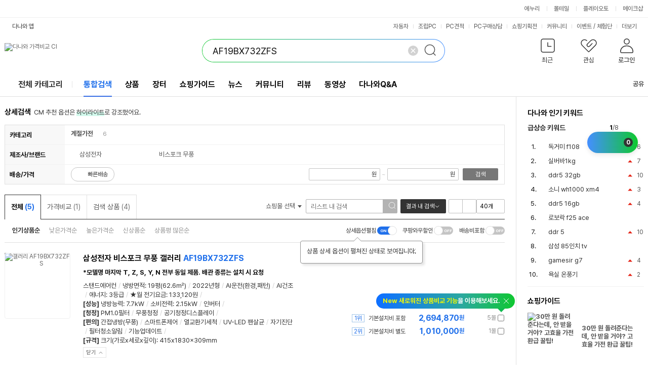

--- FILE ---
content_type: text/html; charset=UTF-8
request_url: https://search.danawa.com/dsearch.php?query=AF19BX732ZFS
body_size: 30271
content:
<!DOCTYPE html><html xmlns="http://www.w3.org/1999/xhtml" xml:lang="ko" lang="ko">

<head>
    <title>AF19BX732ZFS : 다나와 통합검색</title>
    <meta http-equiv="Content-Type" content="text/html; charset=utf-8" /><meta http-equiv="X-UA-Compatible" content="IE=Edge" /><meta name="title" content="AF19BX732ZFS 통합검색 : 다나와 통합검색">
<meta name="description" content="'AF19BX732ZFS'의 다나와 통합검색 결과입니다.">
<meta name="keywords" content="AF19BX732ZFS, 다나와, 최저가, 가격비교, 검색, 통합검색, 상품 추천, 가격비교사이트, 가격비교 사이트, 가격비교 싸이트, 가격 검색, 추천, 인터넷쇼핑, 온라인쇼핑, 쇼핑, 쇼핑몰, 싸게 파는 곳, 지식쇼핑">
<meta property="og:title" content="AF19BX732ZFS 통합검색 : 다나와 통합검색">
<meta property="og:description" content="'AF19BX732ZFS'의 다나와 통합검색 결과입니다.">
<meta property="og:image" content="https://img.danawa.com/new/tour/img/logo/sns_danawa.jpg">
<meta content="width=1280" name="viewport" />
<link rel="shortcut icon" href="//img.danawa.com/new/danawa_main/v1/img/danawa_favicon.ico" />
<link rel="stylesheet" type="text/css" href="//static.danawa.com/css/common.css?v=2506110924"/>
<link rel="stylesheet" type="text/css" href="//static.danawa.com/css/navigation.css?v=2506110924"/>
<link rel="stylesheet" type="text/css" href="//static.danawa.com/new/recss/wish_pop.css?v=2506110924"/>
<link rel="preconnect" href="https://static.danawa.com">
<link rel="preconnect" href="https://img.danawa.com">
<link rel="dns-prefetch" href="https://static.danawa.com">
<link rel="dns-prefetch" href="https://img.danawa.com">
<link rel="dns-prefetch" href="https://prod.danawa.com">
<link rel="stylesheet" type="text/css" href="//static.danawa.com/new/recss/dictionary.css?v=2601151559">
<link rel="stylesheet" type="text/css" href="//static.danawa.com/css/prod.search.v1.css?v=2601151559">
<link rel="stylesheet" type="text/css" href="//static.danawa.com/new/recss/dpg_stamp.css?v=2601151559">
<link rel="stylesheet" type="text/css" href="//static.danawa.com/globaljs/external/nouislider/nouislider.min.css">
<link rel="canonical" href="https://search.danawa.com/dsearch.php?query=AF19BX732ZFS">
<link rel="alternate" href="https://search.danawa.com/mobile/dsearch.php?keyword=AF19BX732ZFS" media="only screen and (max-width: 640px)">
<script src="//static.danawa.com/globaljs/external/jquery/core/last/jquery-last.min.js?v=2509031522"></script>
<script charset="euc-kr" src="//static.danawa.com/globaljs/com/danawa/common/gnb_ui.js?v=2509031522"></script>
<script charset="euc-kr" src="//static.danawa.com/globaljs/com/danawa/common/jquery.addProductToWishList.js?v=2509031522"></script>
<script src="//static.danawa.com/globaljs/external/jquery/plugin/jquery.cookie/jquery.cookie.js"></script>
<script src="//static.danawa.com/globaljs/com/danawa/common/vsSearch.js?v=2509031522"></script><script charset="utf-8" src="//static.danawa.com/globaljs/com/danawa/common/searchAutocompleteLayer_UTF8.js?v=2509031522"></script>

                <!-- Google Tag Manager -->
                <script>
                (function(w,d,s,l,i){w[l]=w[l]||[];w[l].push({'gtm.start':
                new Date().getTime(),event:'gtm.js'});var f=d.getElementsByTagName(s)[0],
                j=d.createElement(s),dl=l!='dataLayer'?'&l='+l:'';j.async=true;j.src=
                'https://www.googletagmanager.com/gtm.js?id='+i+dl;f.parentNode.insertBefore(j,f);
                })(window,document,'script','dataLayer','GTM-WLPCFBQ');
                </script>
                <!-- End Google Tag Manager --></head>

<body>
    
                <!-- Google Tag Manager (noscript) -->
                <noscript><iframe src="https://www.googletagmanager.com/ns.html?id=GTM-WLPCFBQ" height="0" width="0" style="display:none;visibility:hidden"></iframe></noscript>
                <!-- End Google Tag Manager (noscript) --><div id="skip_navigation">
	<a href="#danawa_header"><span>메인 메뉴로 바로가기</span></a>
	<a href="#danawa_content"><span>본문으로 바로가기</span></a>
</div>
<div id="danawa_wrap" class="danawa_product_list aside_show">
			<div class="cw-gnb">
			<div class="box__inner">
				<ul class="list__cw-gnb">
					<li class="list-item">
						<a 
							href="https://www.enuri.com/?utm_source=onsite&utm_medium=top_gnb&utm_campaign=danawa" 
							target="_blank" 
							class="link__cw-gnb enuri" 
							data-uxlog-payload="eyJhY3Rpb24iOiJjIiwiYXJlYSI6ImduMiIsInBhcmFtcyI6eyJjbGlja19uYW1lIjoiR05CX1x1ZDMyOFx1YmMwMFx1YjlhY1x1YzExY1x1YmU0NFx1YzJhNFx1Yzc3NFx1YjNkOV9cdWM1ZDBcdWIyMDRcdWI5YWMifX0=">에누리</a>
					</li>
					<li class="list-item">
						<a 
							href="https://post.malltail.com/?utm_source=onsite&utm_medium=top_gnb&utm_campaign=danawa" 
							target="_blank" 
							class="link__cw-gnb malltail" 
							data-uxlog-payload="eyJhY3Rpb24iOiJjIiwiYXJlYSI6ImduMiIsInBhcmFtcyI6eyJjbGlja19uYW1lIjoiR05CX1x1ZDMyOFx1YmMwMFx1YjlhY1x1YzExY1x1YmU0NFx1YzJhNFx1Yzc3NFx1YjNkOV9cdWJhYjBcdWQxNGNcdWM3N2MifX0=">몰테일</a>
					</li>
					<li class="list-item">
						<a 
							href="https://www.plto.com/?utm_source=danawa&utm_medium=referral&utm_campaign=home&utm_content=top_gnb" 
							target="_blank" 
							class="link__cw-gnb plto" 
							data-uxlog-payload="eyJhY3Rpb24iOiJjIiwiYXJlYSI6ImduMiIsInBhcmFtcyI6eyJjbGlja19uYW1lIjoiR05CX1x1ZDMyOFx1YmMwMFx1YjlhY1x1YzExY1x1YmU0NFx1YzJhNFx1Yzc3NFx1YjNkOV9cdWQ1MGNcdWI4MDhcdWM3NzRcdWM2MjRcdWQxYTAifX0=">플레이오토</a>
					</li>
					<li class="list-item">
						<a 
							href="https://www.makeshop.co.kr/?utm_source=onsite&utm_medium=top_gnb&utm_campaign=danawa" 
							target="_blank" 
							class="link__cw-gnb makeshop" 
							data-uxlog-payload="eyJhY3Rpb24iOiJjIiwiYXJlYSI6ImduMiIsInBhcmFtcyI6eyJjbGlja19uYW1lIjoiR05CX1x1ZDMyOFx1YmMwMFx1YjlhY1x1YzExY1x1YmU0NFx1YzJhNFx1Yzc3NFx1YjNkOV9cdWJhNTRcdWM3NzRcdWQwNmNcdWMwZjUifX0=">메이크샵</a>
					</li>
				</ul>
			</div>
		</div>
		<div id="danawa_header_fixed" class="dnw-header__fixed">
		<div class="inner_wrap">
			<div class="sub_h1">
				<a href="https://www.danawa.com" target="_self">
					<img src="//img.danawa.com/new/danawa_main/v1/img/danawa_logo_sub_128.png" alt="다나와" />
				</a>
			</div>
			<div class="dnw-header__search">
				<form id="fixedSearchre" name="fixedSearchre" class="search" method="get" action="dsearch.php">
					<div class="dnw-header__search">
						<fieldset>
							<legend class="blind">통합 검색</legend>
							<div class="search__box" id="fixedSearchArea">
								<input type="text" id="FixedAKCSearch" class="search__input fixed_search" name="query" value="" autocomplete="off" placeholder="검색어를 입력해주세요." title="검색어 입력" />
								<button type="button" class="search__delete">
									<span class="blind">삭제</span>
								</button>
								<button type="submit" class="search__submit">
									<span class="blind">검색</span>
								</button>
							</div>
						</fieldset>
						<script>
							$(function() {
								if (typeof $.fn.danawaSearchFixedAutoComplete === 'function') {
									$('#FixedAKCSearch').danawaSearchFixedAutoComplete();
								} else {
									throw new Error('danawaSearchFixedAutoComplete is not defined');
								}
							});
						</script>
					</div>
				</form>
			</div>

			<div class="keyword_wrap">
				<div class="keyword_list view_keyword">
					<ol class="hotKeyword_roll">
																				<li style="height: 18px">
								<small class="status">
																			<span class="rank_up rank_up_color">순위변경</span>6																	</small>
								<a title="독거미 f108" href="/dsearch.php?query=%EB%8F%85%EA%B1%B0%EB%AF%B8%20f108" target="_self">독거미 f108</a>
							</li>
																				<li style="height: 18px">
								<small class="status">
																			<span class="rank_up rank_up_color">순위변경</span>7																	</small>
								<a title="실버바1kg" href="/dsearch.php?query=%EC%8B%A4%EB%B2%84%EB%B0%941kg" target="_self">실버바1kg</a>
							</li>
																				<li style="height: 18px">
								<small class="status">
																			<span class="rank_up rank_up_color">순위변경</span>10																	</small>
								<a title="ddr5 32gb" href="/dsearch.php?query=ddr5%2032gb" target="_self">ddr5 32gb</a>
							</li>
																				<li style="height: 18px">
								<small class="status">
																			<span class="rank_up rank_up_color">순위변경</span>3																	</small>
								<a title="소니 wh1000 xm4" href="/dsearch.php?query=%EC%86%8C%EB%8B%88%20wh1000%20xm4" target="_self">소니 wh1000 xm4</a>
							</li>
																				<li style="height: 18px">
								<small class="status">
																			<span class="rank_up rank_up_color">순위변경</span>4																	</small>
								<a title="ddr5 16gb" href="/dsearch.php?query=ddr5%2016gb" target="_self">ddr5 16gb</a>
							</li>
																				<li style="height: 18px">
								<small class="status">
																			<span class="rank_new">신규진입</span>
																	</small>
								<a title="로보락 f25 ace" href="/dsearch.php?query=%EB%A1%9C%EB%B3%B4%EB%9D%BD%20f25%20ace" target="_self">로보락 f25 ace</a>
							</li>
																				<li style="height: 18px">
								<small class="status">
																			<span class="rank_up rank_up_color">순위변경</span>10																	</small>
								<a title="ddr 5" href="/dsearch.php?query=ddr%205" target="_self">ddr 5</a>
							</li>
																				<li style="height: 18px">
								<small class="status">
																			<span class="rank_new">신규진입</span>
																	</small>
								<a title="삼성 85인치 tv" href="/dsearch.php?query=%EC%82%BC%EC%84%B1%2085%EC%9D%B8%EC%B9%98%20tv" target="_self">삼성 85인치 tv</a>
							</li>
																				<li style="height: 18px">
								<small class="status">
																			<span class="rank_up rank_up_color">순위변경</span>4																	</small>
								<a title="gamesir g7" href="/dsearch.php?query=gamesir%20g7" target="_self">gamesir g7</a>
							</li>
																				<li style="height: 18px">
								<small class="status">
																			<span class="rank_up rank_up_color">순위변경</span>2																	</small>
								<a title="욕실 온풍기" href="/dsearch.php?query=%EC%9A%95%EC%8B%A4%20%EC%98%A8%ED%92%8D%EA%B8%B0" target="_self">욕실 온풍기</a>
							</li>
											</ol>
				</div>

				<div class="search_tool fixed_layer">
					<dl class="tool_set hot_keyword">
						<dt class="widget_title">다나와 인기 키워드</dt>
						<dd>
							<div class="keyword_sel">
								<div class="now_category">
									<ul class="cate_list">
										<li>급상승 키워드</li>
									</ul>
								</div>
							</div>
							<div class="ranking_wrap">
								<div class="keyword_list">
									<div class="list_title">급상승 키워드</div>
									<ol>
																					<li>
												<small class="status">
																											<span class="rank_up">순위변경</span>6																									</small>
												<a href="/dsearch.php?query=%EB%8F%85%EA%B1%B0%EB%AF%B8%20f108" target="_self" title="독거미 f108">독거미 f108</a>
											</li>
																					<li>
												<small class="status">
																											<span class="rank_up">순위변경</span>7																									</small>
												<a href="/dsearch.php?query=%EC%8B%A4%EB%B2%84%EB%B0%941kg" target="_self" title="실버바1kg">실버바1kg</a>
											</li>
																					<li>
												<small class="status">
																											<span class="rank_up">순위변경</span>10																									</small>
												<a href="/dsearch.php?query=ddr5%2032gb" target="_self" title="ddr5 32gb">ddr5 32gb</a>
											</li>
																					<li>
												<small class="status">
																											<span class="rank_up">순위변경</span>3																									</small>
												<a href="/dsearch.php?query=%EC%86%8C%EB%8B%88%20wh1000%20xm4" target="_self" title="소니 wh1000 xm4">소니 wh1000 xm4</a>
											</li>
																					<li>
												<small class="status">
																											<span class="rank_up">순위변경</span>4																									</small>
												<a href="/dsearch.php?query=ddr5%2016gb" target="_self" title="ddr5 16gb">ddr5 16gb</a>
											</li>
																					<li>
												<small class="status">
																											<span class="rank_new">신규진입</span>
																									</small>
												<a href="/dsearch.php?query=%EB%A1%9C%EB%B3%B4%EB%9D%BD%20f25%20ace" target="_self" title="로보락 f25 ace">로보락 f25 ace</a>
											</li>
																					<li>
												<small class="status">
																											<span class="rank_up">순위변경</span>10																									</small>
												<a href="/dsearch.php?query=ddr%205" target="_self" title="ddr 5">ddr 5</a>
											</li>
																					<li>
												<small class="status">
																											<span class="rank_new">신규진입</span>
																									</small>
												<a href="/dsearch.php?query=%EC%82%BC%EC%84%B1%2085%EC%9D%B8%EC%B9%98%20tv" target="_self" title="삼성 85인치 tv">삼성 85인치 tv</a>
											</li>
																					<li>
												<small class="status">
																											<span class="rank_up">순위변경</span>4																									</small>
												<a href="/dsearch.php?query=gamesir%20g7" target="_self" title="gamesir g7">gamesir g7</a>
											</li>
																					<li>
												<small class="status">
																											<span class="rank_up">순위변경</span>2																									</small>
												<a href="/dsearch.php?query=%EC%9A%95%EC%8B%A4%20%EC%98%A8%ED%92%8D%EA%B8%B0" target="_self" title="욕실 온풍기">욕실 온풍기</a>
											</li>
																			</ol>
								</div>
							</div>
						</dd>
					</dl>
				</div>
			</div>
		</div>
	</div>

	<div id="danawa_header">
		<div class="dnw-header">
			<h1 class="blind">AF19BX732ZFS : 다나와 통합검색</h1>
			<div class="dnw-header__wrap">
				<div class="dnw-header__inner">
					<div class="dnw-header__banner"><div class="dnw-header__logo">
	<a href="https://www.danawa.com" class="logo-ci" data-uxlog-payload="eyJhY3Rpb24iOiJjIiwiYXJlYSI6ImduMSIsInBhcmFtcyI6eyJjbGlja19uYW1lIjoiR05CX1x1YjJlNFx1YjA5OFx1YzY0MFx1Yjg1Y1x1YWNlMCJ9fQ=="><img src="//img.danawa.com/new/danawa_main/v1/img/danawa_logo_sub_128.png" alt="다나와 가격비교 CI" /></a>
</div>
<div class="dnw-header__search">
			<form id="searchre" name="searchre" class="search" method="get" accept-charset="UTF-8">
					<fieldset>
				<legend class="blind">통합 검색</legend>
				<div class="search__box">
	<input type="text" class="search__input" name="query" id="AKCSearch" autocomplete="off" value="AF19BX732ZFS" title="검색어 입력" placeholder="검색어를 입력해주세요." />
	<button type="button" class="search__delete on">
		<span class="blind">삭제</span>
	</button>
	<button type="submit" class="search__submit">
		<span class="blind">검색</span>
	</button>

	<input type="hidden" id="tab" name="tab" value="" />
	<input type="hidden" id="list" name="list" value="" />
	<input type="hidden" id="cate_c1" name="cate_c1" value="" />
	<input type="hidden" id="cate_c2" name="cate_c2" value="" />
	<input type="hidden" id="cate_c3" name="cate_c3" value="" />
	<input type="hidden" id="cate_c4" name="cate_c4" value="" />
	<input type="hidden" id="cate_c5" name="cate_c5" value="" />
	<input type="hidden" id="minPrice" name="minPrice" value="" />
	<input type="hidden" id="maxPrice" name="maxPrice" value="" />
	<input type="hidden" id="sort" name="sort" value="" />
	<input type="hidden" id="partnerId" name="partnerId" value="" />
	<input type="hidden" id="totalCount" value="" />
	<input type="hidden" id="beforeKeyword" name="beforeKeyword" value="AF19BX732ZFS" />
	<input type="hidden" id="volumeType" name="volumeType" value="" />
	<input type="hidden" id="isOptionSearch" value="" />
	<input type="hidden" id="includeSearchKeyword" value="" />
	<input type="hidden" id="excludeSearchKeyword" value="" />
</div>
			</fieldset>
			</form>
</div>
<div class="dnw-header__user">
	<input type="hidden" id="browserCode" value="" />
<input type="hidden" id="memberSeq" value="" />
<div class="item">
	<a
		href="#"
		role="button"
		class="btn_user btn_user--recent"
		data-uxlog-payload="eyJhY3Rpb24iOiJjIiwiYXJlYSI6ImduMyIsInBhcmFtcyI6eyJjbGlja19uYW1lIjoiR05CX1x1Y2Q1Y1x1YWRmY1x1YmNmOCJ9fQ==">
		<span class="txt">최근</span>
			</a>
	<div class="layer__user-recent" role="dialog" aria-label="최근 본 상품">
		<div class="user-recent">
			<div class="user-recent__wrap" id="recentProduct"></div>
			<div class="user-recent__wrap" id="recentCate"></div>
			<div class="user-recent__wrap" id="buyingGuide"></div>
			<button type="button" class="btn_close"><span class="blind">최근 본 상품 닫기</span></button>
		</div>
	</div>
</div>
<div class="item">
	<a
		href="https://www.danawa.com/main/wish/wishList.php"
		role="button"
		class="btn_user btn_user--wish"
		data-uxlog-payload="eyJhY3Rpb24iOiJjIiwiYXJlYSI6ImduNCIsInBhcmFtcyI6eyJjbGlja19uYW1lIjoiR05CX1x1YWQwMFx1YzJlY1x1YzBjMVx1ZDQ4OCJ9fQ==">
		<span class="txt">관심</span>
			</a>
</div>
<div class="item">
	<a
		href="https://auth.danawa.com/login?url=https%3A%2F%2Fsearch.danawa.com%2Fdsearch.php%3Fquery%3DAF19BX732ZFS"
		role="button"
		class="btn_user btn_user--login"
		data-uxlog-payload="eyJhY3Rpb24iOiJjIiwiYXJlYSI6ImduNSIsInBhcmFtcyI6eyJjbGlja19uYW1lIjoiR05CX1x1ZDY4Y1x1YzZkMF9cdWI4NWNcdWFkZjhcdWM3NzgifX0=">
		<span class="txt">로그인</span>	</a>
	<div class="layer__user-more">
		<ul class="more-list">
			
		<li class="item_more">
			<a href="https://auth.danawa.com/login?url=https%3A%2F%2Fsearch.danawa.com%2Fdsearch.php%3Fquery%3DAF19BX732ZFS" class="link_more">로그인</a>
		</li>
		<li class="item_more">
			<a href="https://auth.danawa.com/joinStep1" class="link_more">회원가입</a>
		</li>
		<li class="item_more">
			<a href="https://auth.danawa.com/login?url=https%3A%2F%2Fsearch.danawa.com%2Fdsearch.php%3Fquery%3DAF19BX732ZFS" class="link_more">마이페이지</a>
		</li>
		<li class="item_more">
			<a href="https://auth.danawa.com/login?url=https%3A%2F%2Fsearch.danawa.com%2Fdsearch.php%3Fquery%3DAF19BX732ZFS" class="link_more">쪽지</a>
		</li>
		<li class="item_more">
			<a href="http://adcenter.danawa.com" class="link_more">광고센터</a>
		</li>
		<li class="item_more">
			<a href="http://help.danawa.com" class="link_more">고객센터</a>
		</li>		</ul>
	</div>
</div>
</div>
<script>
	$(function() {
		$("FORM#searchre").danawaSearchAutoComplete({"gnbCode": 7});
	});
</script>
</div>
					<div class="dnw-header__menubar"><div class="dnw-header__app">
	<a
		href="#mobile_service_layer"
		role="button"
		class="btn_app"
		onclick="return false;"
		data-uxlog-payload="eyJhY3Rpb24iOiJjIiwiYXJlYSI6ImFhMDAxIiwicGFyYW1zIjp7ImNsaWNrX25hbWUiOiJcdWM1NzFcdWMxMjRcdWNlNThfXHVjNWY0XHVhZTMwIn19">다나와 앱</a>
	<div id="mobile_service_layer" class="mobile_service_layer">
		<input type="hidden" id="now_mobileApp" value="priceCompare">
		<strong class="blind">다나와 앱 서비스 목록</strong>
		<div class="gnb_apps_list">
			<a
				href="#mobile_service_layer"
				role="button"
				onclick="getLayerInfo(this,'priceCompare');return false;"
				class="gnb_apps_link active_apps"
				data-uxlog-payload="eyJhY3Rpb24iOiJjIiwiYXJlYSI6ImFhMDAyIiwicGFyYW1zIjp7ImNsaWNrX25hbWUiOiJcdWM1NzFcdWMxMjRcdWNlNThfXHVhYzAwXHVhY2E5XHViZTQ0XHVhZDUwIn19">가격비교</a>
			<a
				href="#mobile_service_layer"
				role="button"
				onclick="getLayerInfo(this,'dmall'); return false;"
				class="gnb_apps_link"
				data-uxlog-payload="eyJhY3Rpb24iOiJjIiwiYXJlYSI6ImFhMDAzIiwicGFyYW1zIjp7ImNsaWNrX25hbWUiOiJcdWM1NzFcdWMxMjRcdWNlNThfXHVjN2E1XHVkMTMwIn19">장터</a>
			<a
				href="#mobile_service_layer"
				role="button"
				onclick="getLayerInfo(this,'estimate'); return false;"
				class="gnb_apps_link"
				data-uxlog-payload="eyJhY3Rpb24iOiJjIiwiYXJlYSI6ImFhMDA0IiwicGFyYW1zIjp7ImNsaWNrX25hbWUiOiJcdWM1NzFcdWMxMjRcdWNlNThfUENcdWFjYWNcdWM4MDEifX0=">PC견적</a>
			<a
				href="#mobile_service_layer"
				role="button"
				onclick="getLayerInfo(this,'autoPush'); return false;"
				class="gnb_apps_link"
				data-uxlog-payload="eyJhY3Rpb24iOiJjIiwiYXJlYSI6ImFhMDA1IiwicGFyYW1zIjp7ImNsaWNrX25hbWUiOiJcdWM1NzFcdWMxMjRcdWNlNThfXHVjNzkwXHViM2Q5XHVjYzI4In19">자동차</a>
		</div>
		<div class="gnb_apps_conts">
			<div class="gnb_apps_imgs" id="layerInfo_priceCompare">
				<span class="gnb_appimg_wrap">
					<img src="//img.danawa.com/new/danawaApp/img/app1.gif" alt="다나와 APP" />
				</span>
				<div class="gnb_text_wrap">
					<span class="gnb_apps_title">다나와 가격비교</span>
					<span class="gnb_apps_txt">No.1 가격비교사이트 다나와 앱으로 <br>간편하게 최저가를 확인하세요.</span>
				</div>
			</div>
			<div class="gnb_apps_imgs" id="layerInfo_dmall" style="display:none">
				<span class="gnb_appimg_wrap">
					<img src="//img.danawa.com/new/danawaApp/img/app2.gif" alt="다나와 장터" />
				</span>
				<div class="gnb_text_wrap">
					<span class="gnb_apps_title">다나와 장터</span>
					<span class="gnb_apps_txt">언제 어디서나 빠르고 간편하게 상품을 <br>팔거나 살 수 있는 스마트한 모바일 장터입니다.</span>
				</div>
			</div>
			<div class="gnb_apps_imgs" id="layerInfo_estimate" style="display:none">
				<span class="gnb_appimg_wrap">
					<img src="//img.danawa.com/new/danawaApp/img/app3.gif" alt="PC견적" />
				</span>
				<div class="gnb_text_wrap">
					<span class="gnb_apps_title">다나와 PC견적</span>
					<span class="gnb_apps_txt">PC조립을 위한 최고의 어플<br>실시간 최저가로 손쉽게 조립PC를 구성해보세요.</span>
				</div>
			</div>
			<div class="gnb_apps_imgs" id="layerInfo_autoPush" style="display:none">
				<span class="gnb_appimg_wrap">
					<img src="//img.danawa.com/new/danawaApp/img/app6.gif" alt="자동차" />
				</span>
				<div class="gnb_text_wrap">
					<span class="gnb_apps_title">다나와 자동차</span>
					<span class="gnb_apps_txt">대한민국 최대 규모의 정보를 자랑하는 신차견적,<br>견적평가, 중고차 매물 검색, 자동차 뉴스, 커뮤니티 등 <br>자동차 관련 소식을 받아보실 수 있습니다.</span>
				</div>
			</div>
			<div class="gnb_apps_bottom">
				<div class="sms_get_area">
					<label for="smsNumber_first" class="title_gnb_apps">문자로 앱 설치 URL 받기</label>
					<div
						class="sms_number_area"
						data-uxlog-payload="eyJhY3Rpb24iOiJjIiwiYXJlYSI6ImFhMDA2IiwicGFyYW1zIjp7ImNsaWNrX25hbWUiOiJcdWM1NzFcdWMxMjRcdWNlNThfXHViYzg4XHVkNjM4XHVjNzg1XHViODI1In19">
						<input type="text" class="input_size_01 input_color_blue" id="smsNumber_first" value="" title="휴대폰 앞자리 입력" />
						<span class="input_bar">-</span>
						<input type="text" value="" class="input_size_01" id="smsNumber_middle" title="휴대폰 중간 네자리 입력" />
						<span class="input_bar">-</span>
						<input type="text" value="" class="input_size_01" id="smsNumber_last" title="휴대폰 끝자리 입력" />
					</div>
					<div class="sms_send_btn">
						<button
							class="btn_sms_send"
							data-uxlog-payload="eyJhY3Rpb24iOiJjIiwiYXJlYSI6ImFhMDA3IiwicGFyYW1zIjp7ImNsaWNrX25hbWUiOiJcdWM1NzFcdWMxMjRcdWNlNThfXHViY2Y0XHViMGI0XHVhZTMwIn19">보내기</button>
					</div>
				</div>
				<div class="qr_code_area">
					<strong class="title_gnb_apps">QR코드</strong>
					<div class="qr_image_area">
						<img id="qrCode_image" src="" alt="빈 이미지">
					</div>
				</div>
			</div>
			<a href="#mobile_service_layer" role="button" class="btn_apps_close" onclick="return false;">
				<span class="blind">다나와 앱 서비스 목록 닫기</span>
			</a>
		</div>
	</div>
</div>

<div class="dnw-header__service top_service_login">
	<ul class="service_list">
		<li class="sev_li">
			<a
				href="https://auto.danawa.com"
				target="_blank"
				data-uxlog-payload="eyJhY3Rpb24iOiJjIiwiYXJlYSI6ImduNiIsInBhcmFtcyI6eyJjbGlja19uYW1lIjoiR05CX1x1YzBjMVx1YjJlOFx1YmMxNFx1Yjg1Y1x1YWMwMFx1YWUzMF9cdWM3OTBcdWIzZDlcdWNjMjgifX0=">자동차</a>
		</li>
		<li class="sev_li">
			<a
				href="https://shop.danawa.com/shopmain/?logger_kw=dnw_top_pcmain"
				target="_blank"
				data-uxlog-payload="eyJhY3Rpb24iOiJjIiwiYXJlYSI6ImduNiIsInBhcmFtcyI6eyJjbGlja19uYW1lIjoiR05CX1x1YzBjMVx1YjJlOFx1YmMxNFx1Yjg1Y1x1YWMwMFx1YWUzMF9cdWM4NzBcdWI5YmRQQyJ9fQ==">조립PC</a>
		</li>
		<li class="sev_li">
			<a
				href="https://shop.danawa.com/virtualestimate/?controller=estimateMain&methods=index&marketPlaceSeq=16&logger_kw=dnw_top_esti"
				target="_blank"
				data-uxlog-payload="eyJhY3Rpb24iOiJjIiwiYXJlYSI6ImduNiIsInBhcmFtcyI6eyJjbGlja19uYW1lIjoiR05CX1x1YzBjMVx1YjJlOFx1YmMxNFx1Yjg1Y1x1YWMwMFx1YWUzMF9QQ1x1YWNhY1x1YzgwMSJ9fQ==">PC견적</a>
		</li>
		<li class="sev_li">
			<a
				href="https://pc26.danawa.com/bbs/?logger_kw=dnw_gnb_pc26"
				target="_blank"
				data-uxlog-payload="eyJhY3Rpb24iOiJjIiwiYXJlYSI6ImduNiIsInBhcmFtcyI6eyJjbGlja19uYW1lIjoiR05CX1x1YzBjMVx1YjJlOFx1YmMxNFx1Yjg1Y1x1YWMwMFx1YWUzMF9QQ1x1YWQ2Y1x1YjllNFx1YzBjMVx1YjJmNCJ9fQ==">PC구매상담</a>
		</li>
					<li class="sev_li">
				<a
					href="https://plan.danawa.com"
					target="_self"
					data-uxlog-payload="eyJhY3Rpb24iOiJjIiwiYXJlYSI6ImduNiIsInBhcmFtcyI6eyJjbGlja19uYW1lIjoiR05CX1x1YzBjMVx1YjJlOFx1YmMxNFx1Yjg1Y1x1YWMwMFx1YWUzMF9cdWMxZmNcdWQ1NTFcdWFlMzBcdWQ2OGRcdWM4MDQifX0=">쇼핑기획전</a>
			</li>
							<li class="sev_li">
				<a
					href="https://dpg.danawa.com/bbs"
					target="_self"
					data-uxlog-payload="eyJhY3Rpb24iOiJjIiwiYXJlYSI6ImduNiIsInBhcmFtcyI6eyJjbGlja19uYW1lIjoiR05CX1x1YzBjMVx1YjJlOFx1YmMxNFx1Yjg1Y1x1YWMwMFx1YWUzMF9cdWNlZTRcdWJiYTRcdWIyYzhcdWQyZjAifX0=">커뮤니티</a>
			</li>
							<li
				class="sev_li"
				data-uxlog-payload="eyJhY3Rpb24iOiJjIiwiYXJlYSI6ImduNiIsInBhcmFtcyI6eyJjbGlja19uYW1lIjoiR05CX1x1YzBjMVx1YjJlOFx1YmMxNFx1Yjg1Y1x1YWMwMFx1YWUzMF9cdWM3NzRcdWJjYTRcdWQyYjhcL1x1Y2NiNFx1ZDVkOFx1YjJlOCJ9fQ==">
				<a href="https://event.danawa.com/" target="_self">이벤트</a>
				<span class="top_link_dv">/</span>
				<a href="https://event.danawa.com/experience/" target="_self">체험단</a>
			</li>
				<li class="sev_li more_service">
			<a
				href="#more_service_layer2"
				class="more_sevice_click"
				onclick="return false;"
			>
				<span class="blind">서비스</span>더보기
			</a>
			<div id="more_service_layer2" class="more_service_layer" style="display: none">
				<a href="https://www.danawa.com/info/map.html" class="more_service_all">서비스 전체보기</a>
				<div class="more_service_list">
					<ul class="mserv_ul">
						<li class="msev_li">
							<a 
								href="https://shop.danawa.com/main/?logger_kw=dnw_topmore_shopmain" 
								target="_blank"
								data-uxlog-payload="eyJhY3Rpb24iOiJjIiwiYXJlYSI6ImduNiIsInBhcmFtcyI6eyJjbGlja19uYW1lIjoiR05CX1x1YzBjMVx1YjJlOFx1YmMxNFx1Yjg1Y1x1YWMwMFx1YWUzMF9cdWMwZjVcdWIyZTRcdWIwOThcdWM2NDAifX0="
							>샵다나와</a>
						</li>
						<li class="msev_li">
							<a 
								href="https://brand.danawa.com" 
								target="_self"
								data-uxlog-payload="eyJhY3Rpb24iOiJjIiwiYXJlYSI6ImduNiIsInBhcmFtcyI6eyJjbGlja19uYW1lIjoiR05CX1x1YzBjMVx1YjJlOFx1YmMxNFx1Yjg1Y1x1YWMwMFx1YWUzMF9cdWJlMGNcdWI3OWNcdWI0ZGNcdWI4NWNcdWFkZjgifX0="
							>브랜드로그</a>
						</li>
						<li class="msev_li">
							<a 
								href="https://shop.danawa.com/shopmain/?controller=main&methods=usedMarket&logger_kw=dnw_topmore_used" 
								target="_blank"
								data-uxlog-payload="eyJhY3Rpb24iOiJjIiwiYXJlYSI6ImduNiIsInBhcmFtcyI6eyJjbGlja19uYW1lIjoiR05CX1x1YzBjMVx1YjJlOFx1YmMxNFx1Yjg1Y1x1YWMwMFx1YWUzMF9cdWM5MTFcdWFjZTBcdWI5YzhcdWNmMTMifX0="
							>중고마켓</a>
						</li>
						<li class="msev_li">
							<a 
								href="https://dpg.danawa.com/news/movieMain" 
								target="_self"
								data-uxlog-payload="eyJhY3Rpb24iOiJjIiwiYXJlYSI6ImduNiIsInBhcmFtcyI6eyJjbGlja19uYW1lIjoiR05CX1x1YzBjMVx1YjJlOFx1YmMxNFx1Yjg1Y1x1YWMwMFx1YWUzMF9cdWIzZDlcdWM2MDFcdWMwYzEifX0="
							>동영상</a>
						</li>
						<li class="msev_li">
							<a 
								href="https://shop.danawa.com/main/?controller=used&methods=index&logger_kw=dnw_topmore_used_purch" 
								target="_blank"
								data-uxlog-payload="eyJhY3Rpb24iOiJjIiwiYXJlYSI6ImduNiIsInBhcmFtcyI6eyJjbGlja19uYW1lIjoiR05CX1x1YzBjMVx1YjJlOFx1YmMxNFx1Yjg1Y1x1YWMwMFx1YWUzMF9cdWM5MTFcdWFjZTBcdWI5ZTRcdWM3ODUifX0="
							>중고매입</a>
						</li>
						<li class="msev_li">
							<a 
								href="https://dasale.danawa.com" 
								target="_self"
							>다나와특가몰</a>
						</li>
						<li class="msev_li">
							<a 
								href="https://www.danawa.com/mobileApp/intro.php" 
								target="_self"
								data-uxlog-payload="eyJhY3Rpb24iOiJjIiwiYXJlYSI6ImduNiIsInBhcmFtcyI6eyJjbGlja19uYW1lIjoiR05CX1x1YzBjMVx1YjJlOFx1YmMxNFx1Yjg1Y1x1YWMwMFx1YWUzMF9cdWJhYThcdWJjMTRcdWM3N2NcdWM1NzEifX0="
							>모바일 앱</a>
						</li>
						<li class="msev_li">
							<a 
								href="https://shop.danawa.com/offcenter/?controller=main&methods=index&logger_kw=dnw_topmore_as" 
								target="_blank"
								data-uxlog-payload="eyJhY3Rpb24iOiJjIiwiYXJlYSI6ImduNiIsInBhcmFtcyI6eyJjbGlja19uYW1lIjoiR05CX1x1YzBjMVx1YjJlOFx1YmMxNFx1Yjg1Y1x1YWMwMFx1YWUzMF9cdWIyZTRcdWIwOThcdWM2NDBBUyJ9fQ=="
							>다나와AS</a>
						</li>
						<li class="msev_li">
							<a 
								href="https://pc26.danawa.com/bbs/?logger_kw=dnw_topmore_pc26" 
								target="_blank"
							>PC26</a>
						</li>
						<li class="msev_li">
							<a 
								href="http://shoppingguide.danawa.com" 
								target="_blank"
								data-uxlog-payload="eyJhY3Rpb24iOiJjIiwiYXJlYSI6ImduNiIsInBhcmFtcyI6eyJjbGlja19uYW1lIjoiR05CX1x1YzBjMVx1YjJlOFx1YmMxNFx1Yjg1Y1x1YWMwMFx1YWUzMF9cdWMxZmNcdWQ1NTFcdWFjMDBcdWM3NzRcdWI0ZGMifX0="
							>쇼핑가이드</a>
						</li>
						<li class="msev_li">
							<a 
								href="https://dmall.danawa.com/v3/?logger_kw=dnw_topmore_dmall" 
								target="_blank"
								data-uxlog-payload="eyJhY3Rpb24iOiJjIiwiYXJlYSI6ImduNiIsInBhcmFtcyI6eyJjbGlja19uYW1lIjoiR05CX1x1YzBjMVx1YjJlOFx1YmMxNFx1Yjg1Y1x1YWMwMFx1YWUzMF9cdWM3YTVcdWQxMzAifX0="
							>장터</a>
						</li>
					</ul>
				</div>
			</div>
		</li>
	</ul>
</div>
</div>
				</div>
			</div>
		</div>
		<div class="danawa_searchtab_wrap"><ul class="danawa_searchtab">
	<li class="view_all_catew left_cagegory_all">
		<a
			class="view_all_category btn_cate_all btn_cate"
			href="#sectionExplodeLayer"
			onmousedown="_trkEventLog('통합검색_GNB_카테고리펼쳐보기')"
			data-uxlog-payload="[base64]">
			<strong class="btn_text">전체 카테고리</strong>
		</a>
	</li>
	<li class="searchtab" id="mainTab">
		<a
			href="#"
			target="_self"
			data-uxlog-payload="eyJhY3Rpb24iOiJjIiwiYXJlYSI6ImFiMDIyIiwicGFyYW1zIjp7ImNsaWNrX25hbWUiOiJHTkJfXHVkMWI1XHVkNTY5XHVhYzgwXHVjMGM5In19">통합검색</a>
	</li>
	<li class="searchtab" id="goodsTab">
		<a
			href="#"
			target="_self"
			data-uxlog-payload="eyJhY3Rpb24iOiJjIiwiYXJlYSI6ImFiMDIzIiwicGFyYW1zIjp7ImNsaWNrX25hbWUiOiJHTkJfXHVjMGMxXHVkNDg4In19">상품</a>
	</li>
	<li class="searchtab" id="marketTab">
		<a
			href="#"
			target="_self"
			data-uxlog-payload="eyJhY3Rpb24iOiJjIiwiYXJlYSI6ImFiMDI0IiwicGFyYW1zIjp7ImNsaWNrX25hbWUiOiJHTkJfXHVjN2E1XHVkMTMwIn19">장터</a>
	</li>
	<li class="searchtab" id="shoppingTab">
		<a
			href="#"
			target="_self"
			data-uxlog-payload="eyJhY3Rpb24iOiJjIiwiYXJlYSI6ImFiMDI1IiwicGFyYW1zIjp7ImNsaWNrX25hbWUiOiJHTkJfXHVjMWZjXHVkNTUxXHVhYzAwXHVjNzc0XHViNGRjIn19">쇼핑가이드</a>
	</li>
	<li class="searchtab" id="newsTab">
		<a
			href="#"
			target="_self"
			data-uxlog-payload="eyJhY3Rpb24iOiJjIiwiYXJlYSI6ImFiMDI2IiwicGFyYW1zIjp7ImNsaWNrX25hbWUiOiJHTkJfXHViMjc0XHVjMmE0In19">뉴스</a>
	</li>
	<li class="searchtab" id="communityTab">
		<a
			href="#"
			target="_self"
			data-uxlog-payload="eyJhY3Rpb24iOiJjIiwiYXJlYSI6ImFiMDI3IiwicGFyYW1zIjp7ImNsaWNrX25hbWUiOiJHTkJfXHVjZWU0XHViYmE0XHViMmM4XHVkMmYwIn19">커뮤니티</a>
	</li>
	<li class="searchtab" id="reviewTab">
		<a
			href="#"
			target="_self"
			data-uxlog-payload="eyJhY3Rpb24iOiJjIiwiYXJlYSI6ImFiMDI4IiwicGFyYW1zIjp7ImNsaWNrX25hbWUiOiJHTkJfXHViOWFjXHViZGYwIn19">리뷰</a>
	</li>
	<li class="searchtab" id="videoTab">
		<a
			href="#"
			target="_self"
			data-uxlog-payload="eyJhY3Rpb24iOiJjIiwiYXJlYSI6ImFiMDI5IiwicGFyYW1zIjp7ImNsaWNrX25hbWUiOiJHTkJfXHViM2Q5XHVjNjAxXHVjMGMxIn19">동영상</a>
	</li>
	<li class="searchtab last" id="dargTab">
		<a
			href="#"
			target="_self"
			data-uxlog-payload="eyJhY3Rpb24iOiJjIiwiYXJlYSI6ImFiMDMwIiwicGFyYW1zIjp7ImNsaWNrX25hbWUiOiJHTkJfXHViMmU0XHViMDk4XHVjNjQwUSZBIn19">다나와Q&amp;A</a>
	</li>
</ul>

<div id="rgt_share" class="sns_wrap share">
	<a
		href="#"
		id="share"
		class="btn_sns_share"
		onclick="return false;"
		data-uxlog-payload="eyJhY3Rpb24iOiJjIiwiYXJlYSI6ImFiMDMxIiwicGFyYW1zIjp7ImNsaWNrX25hbWUiOiJHTkJfXHVhY2Y1XHVjNzIwXHVjNWY0XHVhZTMwIn19">
		<span class="ico">공유하기</span>공유
	</a>
	<div id="shr_layer" class="sns_share">
		<input id="clip_tmp" type="text" style="position: absolute; top: -2000px" />
		<div class="s_header">
			<h4 class="s_title">공유하기</h4>
			<a href="#" id="shareCloseBtn" class="btn_close" onclick="return false;">
				<span class="bg_cls">레이어 닫기</span>
			</a>
		</div>
		<div id="shr_layer_cover" style="width: 268px; height: 260px; position: absolute; z-index: 1; background: rgba(255,255,255,.5); display: none">
			<div style="top: 60px; text-align: center; position: relative">
				<img src="//img.danawa.com/totalMain/ajax-loader.gif" alt="로딩중">
			</div>
		</div>
		<div class="s_content">
			<ul class="sns_lst">
				<li>
					<a href="#" onclick="return false;">
						<span class="i_sns kakaotalk"></span>
						<span class="stxt">카카오톡</span>
					</a>
				</li>
				<li>
					<a href="#" onclick="return false;">
						<span class="i_sns line"></span>
						<span class="stxt">라인</span>
					</a>
				</li>
				<li>
					<a href="#" onclick="return false;">
						<span class="i_sns facebook"></span>
						<span class="stxt">페이스북</span>
					</a>
				</li>
				<li>
					<a href="#" onclick="return false;">
						<span class="i_sns twitter"></span>
						<span class="stxt">X</span>
					</a>
				</li>
				<li>
					<a href="#" onclick="return false;">
						<span class="i_sns band"></span>
						<span class="stxt">밴드</span>
					</a>
				</li>
			</ul>
			<div class="item_url clr">
				<a href="#" id="sns_input_url" class="input_url" onclick="return false;">https://search.danawa.com?query=</a>
				<a href="#" id="copyUrl" class="copy_url" onclick="return false;">복사</a>
			</div>
		</div>
	</div>
	<div id="url_share" class="url_share" style="display: none">
		<span class="acc acc_l"></span>
		<p class="url_txt">URL이 복사되었습니다.<br>원하는 곳에 붙여넣기(Ctrl+V)하세요.</p>
		<a href="#" id="urlShareCloseBtn" class="btn_close" onclick="return false;"><span class="bg_cls">레이어 닫기</span></a>
	</div>
</div>
</div>
	</div>

	<div id="danawa_container">
<div id="termDicView_pop"></div>

<div id="relationProduct_pop" style="display: none"></div>

<div id="disabledOptionPopup" class="layer-prod-pdb1 layer-category-info">
	<div class="box__inner">
		<div class="box__contents">
			<strong class="text__title">해당 옵션의 상품이 검색결과에 없습니다.</strong>
			<p class="text__info">
				<span class="text__category"></span> 카테고리에서
				<br />
				<span class="text__option"></span> 상품을 볼 수 있습니다.
			</p>
			<a href="" target="_blank" class="link__go-category">지금 보러가기</a>
		</div>
		<button type="button" class="button__close"><span class="blind">닫기</span></button>
	</div>
</div>

<div class="content_wrapper">
	<div class="top_down_position" style="display: none">
		<div class="top_down_area">
			<div class="top_down_fixed">
				<a href="" class="btn_layer_up">
					<span>컨텐츠 상단으로 이동</span>
				</a>
				<a href="" class="btn_layer_down">
					<span>컨텐츠 하단으로 이동</span>
				</a>
			</div>
		</div>
	</div>
	<div id="danawa_content">
		<div class="category_wrap">
			<div class="category" id="category">
    <ul id="sectionLayer" class="category__list" role="menu">
        <li role="none" class="category__list__row" group-code="22" section-name="AI">
            <a href="#categoryHoverLayer22" role="menuitem" class="category__list__btn" onclick="return false"> AI </a>
        </li>
        <li role="none" class="category__list__row" group-code="10" section-name="가전/TV">
            <a href="#categoryHoverLayer10" role="menuitem" class="category__list__btn" onclick="return false">
                가전 · TV
            </a>
        </li>
        <li role="none" class="category__list__row" group-code="11">
            <a href="#categoryHoverLayer11" role="menuitem" class="category__list__btn" onclick="return false">
                컴퓨터 · 노트북 · 조립PC
            </a>
        </li>
        <li role="none" class="category__list__row" group-code="12">
            <a href="#categoryHoverLayer12" role="menuitem" class="category__list__btn" onclick="return false">
                태블릿 · 모바일 · 디카
            </a>
        </li>
        <li role="none" class="category__list__row" group-code="13">
            <a href="#categoryHoverLayer13" role="menuitem" class="category__list__btn" onclick="return false">
                스포츠 · 골프
            </a>
        </li>
        <li role="none" class="category__list__row" group-code="14">
            <a href="#categoryHoverLayer14" role="menuitem" class="category__list__btn" onclick="return false">
                자동차 · 용품 · 공구
            </a>
        </li>
        <li role="none" class="category__list__row" group-code="15">
            <a href="#categoryHoverLayer15" role="menuitem" class="category__list__btn" onclick="return false">
                가구 · 조명
            </a>
        </li>
        <li role="none" class="category__list__row" group-code="16">
            <a href="#categoryHoverLayer16" role="menuitem" class="category__list__btn" onclick="return false">
                식품 · 유아 · 완구
            </a>
        </li>
        <li role="none" class="category__list__row" group-code="17">
            <a href="#categoryHoverLayer17" role="menuitem" class="category__list__btn" onclick="return false">
                생활 · 주방 · 건강
            </a>
        </li>
        <li role="none" class="category__list__row" group-code="18">
            <a href="#categoryHoverLayer18" role="menuitem" class="category__list__btn" onclick="return false">
                패션 · 잡화 · 뷰티
            </a>
        </li>
        <li role="none" class="category__list__row" group-code="19">
            <a href="#categoryHoverLayer19" role="menuitem" class="category__list__btn" onclick="return false">
                반려동물 · 취미 · 사무
            </a>
        </li>
        <li role="none" class="category__list__row" group-code="21">
            <a href="#categoryHoverLayer21" role="menuitem" class="category__list__btn" onclick="return false"
                >로켓배송관</a
            >
        </li>
    </ul>
</div>
<div class="category_hover_layer_wrap"></div>
		</div>
				<div id="keywordArea"></div>
		<div class="suggest_wrap" id="removeEmptyResultArea" style="display: none;">
	<dl class="suggest_link">
		<dt>띄어쓰기 제거하여 검색된 결과입니다.</dt>
		<dd></dd>
	</dl>
</div>
		<div id="loadingIndicator" class="search_loading_cover" style="display: none; width: 988px">
			<div class="cover_dim"></div>
			<div style="position: relative; top: 200px; text-align: center">
				<img src="//img.danawa.com/img/m/prod/ico_spinner.gif" alt="로딩중">
			</div>
		</div>
									<div id="powerShoppingAreaTop">
											<div class="section-ad ad-adsmart ad-adsmart--loading"></div>
									</div>
								<script id="powerShoppingUxlogPayloads" type="application/json">
					{"v2":{"uxid":"PE1000","parameter":{"keywordType":"searchKeyword","pageType":"search","searchKeyword":"AF19BX732ZFS","categorySeq1":118,"categorySeq2":119,"categorySeq3":15731,"categorySeq4":0,"uiCategorySeq":1022644,"uiCategoryName":"\uac00\uc804\/TV > \ud788\ud130\/\uacc4\uc808\uac00\uc804 > \uc5d0\uc5b4\ucee8\/\ub0c9\ub09c\ubc29\uae30","adInfoList":[{"locationType":"top","importedProdCount":0,"filledProdCount":0,"displayProdCount":0},{"locationType":"bottom","importedProdCount":0,"filledProdCount":0,"displayProdCount":0}]}},"v3":{"section":{"action":"i","params":{"ad_type":"power_shopping","ad_keyword":"AF19BX732ZFS","search_keyword":"AF19BX732ZFS","category_seq_1":118,"category_seq_2":119,"category_seq_3":15731,"category_seq_4":0,"ui_category_code":1022644,"ui_category_name":"\uac00\uc804\/TV > \ud788\ud130\/\uacc4\uc808\uac00\uc804 > \uc5d0\uc5b4\ucee8\/\ub0c9\ub09c\ubc29\uae30","location_type":"top","imported_prod_count":0,"filled_prod_count":0,"display_prod_count":0}},"product":{"action":"i","params":{"ad_type":"power_shopping","ad_keyword":"AF19BX732ZFS","search_keyword":"AF19BX732ZFS","category_seq_1":118,"category_seq_2":119,"category_seq_3":15731,"category_seq_4":0,"ui_category_code":1022644,"ui_category_name":"\uac00\uc804\/TV > \ud788\ud130\/\uacc4\uc808\uac00\uc804 > \uc5d0\uc5b4\ucee8\/\ub0c9\ub09c\ubc29\uae30","location_type":"bottom","imported_prod_count":0,"filled_prod_count":0,"display_prod_count":0}}}}				</script>
						<div id="loadingArea" class="loding_area">
												<div id="carInfoArea" class="" style=""></div>
																													<div id="prodArea">
									<div id="searchOptionListArea" style=""><div
	class="search_option_wrap"
	data-isuicategoryoption="N"
	data-uicategory-code=""
	data-uicategory-name="">
	<div class="so_head_area">
		<div class="head_info">
			<h3 class="tit">상세검색</h3>
			<p class="text__highlight">CM 추천 옵션은 <span class="highlight">하이라이트</span>로 강조했어요.</p>
		</div>
			</div>
	<div class="so_cont_area">
						<div id="SearchOption_CategoryArea" class="main_cate_area">
					<div class="main_top_area">
						<div class="cate_head">
							<h4 class="cate_tit">카테고리</h4>
						</div>
						<div class="cate_cont">
							<div class="main_cate_list">
																	<div class="main_cate_item">
										<div class="mcl_wrap">
											<h4 class="mcl_tit">
												<a
													href="#"
													onclick="return false;"
													data-categorycode="118">계절가전</a>
											</h4>
																							<button
													type="button"
													class="btn_more_cate"
													data-uxlog-payload="eyJhY3Rpb24iOiJjIiwiYXJlYSI6ImF3MDAxIiwicGFyYW1zIjp7ImNsaWNrX25hbWUiOiJcdWMwYzFcdWMxMzhcdWFjODBcdWMwYzlfXHVjZTc0XHVkMTRjXHVhY2UwXHViOWFjXHVjOTExXHViZDg0XHViOTU4XHVjNWY0XHVhZTMwIn19">
													<span class="ico i_more_cate">중분류 카테고리 닫기</span>
												</button>
																						<span class="count">6</span>
										</div>
										<div id="SearchOption_Category_118" class="layer_cate_depth" style="display: none">
											<ul
												class="depth_list"
												data-uxlog-payload="eyJhY3Rpb24iOiJjIiwiYXJlYSI6ImF3MDAyIiwicGFyYW1zIjp7ImNsaWNrX25hbWUiOiJcdWMwYzFcdWMxMzhcdWFjODBcdWMwYzlfXHVjZTc0XHVkMTRjXHVhY2UwXHViOWFjXHVjOTExXHViZDg0XHViOTU4XHVjMTIwXHVkMGRkIn19">
																									<li>
														<a
															href="#"
															onclick="return false;"
															data-categorycode="118|119">
															<span class="tit">에어컨</span>
															<span class="count">6</span>
														</a>
													</li>
																							</ul>
										</div>
									</div>
															</div>
													</div>
					</div>
									</div>
							<div class="basic_cate_area">
					<div class="basic_top_area">
						<div class="cate_head">
							<h4 class="cate_tit">제조사/브랜드</h4>
						</div>
						<div class="cate_cont">
							<div class="basic_cate_list">
																	<div class="basic_cate_item">
										<div
											class="bcl_wrap"
											data-uxlog-payload="eyJhY3Rpb24iOiJjIiwiYXJlYSI6ImF3MDE4IiwicGFyYW1zIjp7ImNsaWNrX25hbWUiOiJcdWMwYzFcdWMxMzhcdWFjODBcdWMwYzlfXHVjODFjXHVjODcwXHVjMGFjXHViZTBjXHViNzljXHViNGRjXHVjMTIwXHVkMGRkIn19">
											<input
												type="checkbox"
												id="MakerBrand_Item_삼성전자_Popular"
												value="삼성전자"
												>
											<label for="MakerBrand_Item_삼성전자_Popular" class="srch_lb">
												<span class="ico i_chkbox"></span>
												<span class="name">삼성전자</span>
											</label>
										</div>
									</div>
																	<div class="basic_cate_item">
										<div
											class="bcl_wrap"
											data-uxlog-payload="eyJhY3Rpb24iOiJjIiwiYXJlYSI6ImF3MDE4IiwicGFyYW1zIjp7ImNsaWNrX25hbWUiOiJcdWMwYzFcdWMxMzhcdWFjODBcdWMwYzlfXHVjODFjXHVjODcwXHVjMGFjXHViZTBjXHViNzljXHViNGRjXHVjMTIwXHVkMGRkIn19">
											<input
												type="checkbox"
												id="MakerBrand_Item_비스포크 무풍_Popular"
												value="비스포크 무풍"
												>
											<label for="MakerBrand_Item_비스포크 무풍_Popular" class="srch_lb">
												<span class="ico i_chkbox"></span>
												<span class="name">비스포크 무풍</span>
											</label>
										</div>
									</div>
															</div>
													</div>
					</div>
					<div id="SearchOption_MakerBrand_All" class="basic_sub_area" style="display: none">
						<div class="bs_opt">
							<ul class="opt_filter">
								<li class="select" data-filtertype="MakerBrand_Normal">
									<a
										href="#"
										onclick="return false;"
										data-uxlog-payload="[base64]">가나다순</a>
								</li>
								<li data-filtertype="MakerBrand_Popular">
									<a
										href="#"
										onclick="return false;"
										data-uxlog-payload="eyJhY3Rpb24iOiJjIiwiYXJlYSI6ImF3MDIyIiwicGFyYW1zIjp7ImNsaWNrX25hbWUiOiJcdWMwYzFcdWMxMzhcdWFjODBcdWMwYzlfXHVjODFjXHVjODcwXHVjMGFjXHViZTBjXHViNzljXHViNGRjXHVjODE1XHViODJjXHVjNzc4XHVhZTMwXHVjMjFjIn19">인기순</a>
								</li>
							</ul>
							<div
								class="opt_input"
								data-uxlog-payload="eyJhY3Rpb24iOiJjIiwiYXJlYSI6ImF3MDIzIiwicGFyYW1zIjp7ImNsaWNrX25hbWUiOiJcdWMwYzFcdWMxMzhcdWFjODBcdWMwYzlfXHVjODFjXHVjODcwXHVjMGFjXHViZTBjXHViNzljXHViNGRjXHVhYzgwXHVjMGM5In19">
								<input type="text" placeholder="제조사/브랜드 찾기" title="제조사/브랜드 찾기">
								<button type="button" data-searchtype="MakerBrand">
									<span class="ico i_opt_srch">검색</span>
								</button>
							</div>
						</div>
						<div id="SearchOption_MakerBrand_Normal" class="bs_list" style="display: block">
															<div class="basic_cate_item">
									<div
										class="bcl_wrap"
										data-uxlog-payload="eyJhY3Rpb24iOiJjIiwiYXJlYSI6ImF3MDE4IiwicGFyYW1zIjp7ImNsaWNrX25hbWUiOiJcdWMwYzFcdWMxMzhcdWFjODBcdWMwYzlfXHVjODFjXHVjODcwXHVjMGFjXHViZTBjXHViNzljXHViNGRjXHVjMTIwXHVkMGRkIn19">
										<input
											type="checkbox"
											id="MakerBrand_Item_비스포크 무풍_Normal"
											value="비스포크 무풍"
											>
										<label for="MakerBrand_Item_비스포크 무풍_Normal" class="srch_lb">
											<span class="ico i_chkbox"></span>
											<span class="name">비스포크 무풍</span>
										</label>
									</div>
								</div>
															<div class="basic_cate_item">
									<div
										class="bcl_wrap"
										data-uxlog-payload="eyJhY3Rpb24iOiJjIiwiYXJlYSI6ImF3MDE4IiwicGFyYW1zIjp7ImNsaWNrX25hbWUiOiJcdWMwYzFcdWMxMzhcdWFjODBcdWMwYzlfXHVjODFjXHVjODcwXHVjMGFjXHViZTBjXHViNzljXHViNGRjXHVjMTIwXHVkMGRkIn19">
										<input
											type="checkbox"
											id="MakerBrand_Item_삼성전자_Normal"
											value="삼성전자"
											>
										<label for="MakerBrand_Item_삼성전자_Normal" class="srch_lb">
											<span class="ico i_chkbox"></span>
											<span class="name">삼성전자</span>
										</label>
									</div>
								</div>
													</div>
						<div id="SearchOption_MakerBrand_Popular" class="bs_list" style="display: none">
															<div class="basic_cate_item">
									<div
										class="bcl_wrap">
										<input
											type="checkbox"
											id="MakerBrand_Item_삼성전자_Popular"
											value="삼성전자"
											data-uxlog-payload="eyJhY3Rpb24iOiJjIiwiYXJlYSI6ImF3MDA5IiwicGFyYW1zIjp7ImNsaWNrX25hbWUiOiJcdWMwYzFcdWMxMzhcdWFjODBcdWMwYzlfXHVjMThkXHVjMTMxXHVjMTIwXHVkMGRkIn19"
											>
										<label for="MakerBrand_Item_삼성전자_Popular" class="srch_lb">
											<span class="ico i_chkbox"></span>
											<span class="name">삼성전자</span>
										</label>
									</div>
								</div>
															<div class="basic_cate_item">
									<div
										class="bcl_wrap">
										<input
											type="checkbox"
											id="MakerBrand_Item_비스포크 무풍_Popular"
											value="비스포크 무풍"
											data-uxlog-payload="eyJhY3Rpb24iOiJjIiwiYXJlYSI6ImF3MDA5IiwicGFyYW1zIjp7ImNsaWNrX25hbWUiOiJcdWMwYzFcdWMxMzhcdWFjODBcdWMwYzlfXHVjMThkXHVjMTMxXHVjMTIwXHVkMGRkIn19"
											>
										<label for="MakerBrand_Item_비스포크 무풍_Popular" class="srch_lb">
											<span class="ico i_chkbox"></span>
											<span class="name">비스포크 무풍</span>
										</label>
									</div>
								</div>
													</div>
					</div>
				</div>
						<div class="basic_cate_area basic_etc_area">
			<div class="basic_top_area">
				<div class="cate_head">
					<h4 class="cate_tit">배송/가격</h4>
				</div>
				<div class="cate_cont">
					<button
						type="button"
						id="quickProductFilterButton"
						class="button__fast-shipping "
						data-uxlog-payload="eyJhY3Rpb24iOiJjIiwiYXJlYSI6ImF3MDExIiwicGFyYW1zIjp7ImNsaWNrX25hbWUiOiJcdWMwYzFcdWMxMzhcdWFjODBcdWMwYzlfXHViZTYwXHViOTc4XHViYzMwXHVjMWExXHVjMTIwXHVkMGRkIn19">빠른배송</button>
					<div class="box__price">
						<div class="input-basic">
							<label for="priceRangeMinPrice" class="blind">검색될 최소 가격 입력</label>
							<div class="box__input">
								<input
									type="number"
									id="priceRangeMinPrice"
									class="form__input"
									value=""
									aria-labelledby="priceRangeMinPriceUnit"
									data-uxlog-payload="eyJhY3Rpb24iOiJjIiwiYXJlYSI6ImF3MDEyIiwicGFyYW1zIjp7ImNsaWNrX25hbWUiOiJcdWMwYzFcdWMxMzhcdWFjODBcdWMwYzlfXHVhYzAwXHVhY2E5XHViMzAwXHVjZDVjXHVjMThjIn19" />
								<div id="priceRangeMinPriceUnit" class="text__unit">원</div>
							</div>
						</div>
						<span class="text__dash">~</span>
						<div class="input-basic">
							<label for="priceRangeMaxPrice" class="blind">검색될 최대 가격 입력</label>
							<div class="box__input">
								<input
									type="number"
									id="priceRangeMaxPrice"
									class="form__input"
									value=""
									aria-labelledby="priceRangeMaxPriceUnit"
									data-uxlog-payload="eyJhY3Rpb24iOiJjIiwiYXJlYSI6ImF3MDEzIiwicGFyYW1zIjp7ImNsaWNrX25hbWUiOiJcdWMwYzFcdWMxMzhcdWFjODBcdWMwYzlfXHVhYzAwXHVhY2E5XHViMzAwXHVjZDVjXHViMzAwIn19" />
								<div id="priceRangeMaxPriceUnit" class="text__unit">원</div>
							</div>
						</div>
					</div>
					<button
						type="button"
						id="priceRangeSearchButton"
						class="button__search"
						data-uxlog-payload="eyJhY3Rpb24iOiJjIiwiYXJlYSI6ImF3MDE0IiwicGFyYW1zIjp7ImNsaWNrX25hbWUiOiJcdWMwYzFcdWMxMzhcdWFjODBcdWMwYzlfXHVhYzAwXHVhY2E5XHViMzAwXHVhYzgwXHVjMGM5In19">검색</button>
				</div>
			</div>
		</div>
				<div id="SearchOption_Selected_HistoryArea" class="filter_history" style="display: none">
			<ul
				class="fh_list"
				data-uxlog-payload="eyJhY3Rpb24iOiJjIiwiYXJlYSI6ImF3MDE1IiwicGFyYW1zIjp7ImNsaWNrX25hbWUiOiJcdWMwYzFcdWMxMzhcdWFjODBcdWMwYzlfXHVjMTIwXHVkMGRkXHVkNTVjXHVjNjM1XHVjMTU4XHVjMGFkXHVjODFjIn19">
							</ul>
			<button
				type="button"
				id="SearchOption_ClearBtn"
				class="btn_fh_reset"
				data-uxlog-payload="eyJhY3Rpb24iOiJjIiwiYXJlYSI6ImF3MDE3IiwicGFyYW1zIjp7ImNsaWNrX25hbWUiOiJcdWMwYzFcdWMxMzhcdWFjODBcdWMwYzlfXHVjMTIwXHVkMGRkXHVkNTVjXHVjNjM1XHVjMTU4XHVjZDA4XHVhZTMwXHVkNjU0In19">검색초기화</button>
		</div>
			</div>
</div>
<div id="SearchOption_Mall_CloneArea" style="display: none">
		<div class="mall_layer basic_layer" id="SearchOption_Mall_BasicLayer">
		<div class="ly_head">
			<h4 class="s_tit">쇼핑몰 선택</h4>
			<div class="close_btn_area">
				<button class="ico btn_cls" type="button" id="SearchOption_Mall_CloseBtn">
					<span class="hide">레이어 닫기</span>
				</button>
			</div>
		</div>
		<div class="ly_cont">
			<div class="slct_mid">
				<div class="bs_opt">
					<ul class="opt_filter">
						<li class="select" data-filtertype="Mall_Count">
							<a
								href="#"
								data-uxlog-payload="eyJhY3Rpb24iOiJjIiwiYXJlYSI6ImJhMDAyIiwicGFyYW1zIjp7ImNsaWNrX25hbWUiOiJcdWMxZmNcdWQ1NTFcdWJhYjBcdWMxMjBcdWQwZGRfXHVjODE1XHViODJjXHVjMGMxXHVkNDg4XHVjMjE4XHVjMjFjIn19"
								onclick="return false;">상품수순</a>
						</li>
						<li data-filtertype="Mall_Basic">
							<a
								href="#"
								data-uxlog-payload="eyJhY3Rpb24iOiJjIiwiYXJlYSI6ImJhMDAzIiwicGFyYW1zIjp7ImNsaWNrX25hbWUiOiJcdWMxZmNcdWQ1NTFcdWJhYjBcdWMxMjBcdWQwZGRfXHVjODE1XHViODJjXHVhYzAwXHViMDk4XHViMmU0XHVjMjFjIn19"
								onclick="return false;">가나다순</a>
						</li>
					</ul>
				</div>
				<ul
					id="SearchOption_Mall_Count"
					class="s_opt s_opt_v2"
					data-uxlog-payload="eyJhY3Rpb24iOiJjIiwiYXJlYSI6ImJhMDA0IiwicGFyYW1zIjp7ImNsaWNrX25hbWUiOiJcdWMxZmNcdWQ1NTFcdWJhYjBcdWMxMjBcdWQwZGRfXHVjMTIwXHVkMGRkIn19">
											<li id="Mall_Item_ED903_Count" >
							<span class="chk_box">
								<a href="" onclick="return false;" data-value="ED903|롯데홈쇼핑">
									<span class="ico">선택해제</span>
									<span class="text_overflow">롯데홈쇼핑</span>
									<em class="num_c">4</em>
								</a>
							</span>
						</li>
									</ul>
				<ul
					id="SearchOption_Mall_Basic"
					class="s_opt s_opt_v2"
					style="display: none;"
					data-uxlog-payload="eyJhY3Rpb24iOiJjIiwiYXJlYSI6ImJhMDA0IiwicGFyYW1zIjp7ImNsaWNrX25hbWUiOiJcdWMxZmNcdWQ1NTFcdWJhYjBcdWMxMjBcdWQwZGRfXHVjMTIwXHVkMGRkIn19">
											<li id="Mall_Item_ED903_Basic" >
							<span class="chk_box">
								<a href="" onclick="return false;" data-value="ED903|롯데홈쇼핑">
									<span class="ico">선택해제</span>
									<span class="text_overflow">롯데홈쇼핑</span>
									<em class="num_c">4</em>
								</a>
							</span>
						</li>
									</ul>
			</div>
			<div class="slct_btn">
				<div class="btn_center">
					<a
						id="SearchOption_Mall_Clear"
						href="#"
						class="btn_basic"
						data-uxlog-payload="eyJhY3Rpb24iOiJjIiwiYXJlYSI6ImJhMDA1IiwicGFyYW1zIjp7ImNsaWNrX25hbWUiOiJcdWMxZmNcdWQ1NTFcdWJhYjBcdWMxMjBcdWQwZGRfXHVjZDA4XHVhZTMwXHVkNjU0In19"
						onclick="return false;">초기화</a>
					<a
						id="SearchOption_Mall_Ok"
						href="#"
						class="btn_dark"
						data-uxlog-payload="eyJhY3Rpb24iOiJjIiwiYXJlYSI6ImJhMDA2IiwicGFyYW1zIjp7ImNsaWNrX25hbWUiOiJcdWMxZmNcdWQ1NTFcdWJhYjBcdWMxMjBcdWQwZGRfXHVjODAxXHVjNmE5In19"
						onclick="return false;">적용</a>
				</div>
			</div>
		</div>
	</div>
</div>
</div>
									<div id="productListArea"><div class="category_selector">
	<h3 class="blind_text">상품목록</h3>
	<input type="hidden" id="categoryDisplay">
	<div class="tab_header">
		<ul class="goods_type">
			<li class="selected">
				<a
					title="전체 상품 리스트 보러가기"
					href="#searchOption"
					class="allTab"
					data-count="5"
					data-uxlog-payload="eyJhY3Rpb24iOiJjIiwiYXJlYSI6ImF6MDAxIiwicGFyYW1zIjp7ImNsaWNrX25hbWUiOiJcdWMwYzFcdWQ0ODhcdWFkNmNcdWJkODRfXHVjODA0XHVjY2I0In19">전체
					<span class="qnt">(5)</span>
				</a>
			</li>
			<li >
				<a
					title="가격비교 상품 리스트 보러가기"
					href="#searchOption"
					class="vmTab"
					data-count="1"
					data-uxlog-payload="eyJhY3Rpb24iOiJjIiwiYXJlYSI6ImF6MDAyIiwicGFyYW1zIjp7ImNsaWNrX25hbWUiOiJcdWMwYzFcdWQ0ODhcdWFkNmNcdWJkODRfXHVhYzAwXHVhY2E5XHViZTQ0XHVhZDUwIn19">가격비교
					<span class="qnt">(1)</span>
				</a>
			</li>
			<li >
				<a
					title="검색 상품 리스트 보러가기"
					href="#searchOption"
					class="vaTab"
					data-count="4"
					data-uxlog-payload="eyJhY3Rpb24iOiJjIiwiYXJlYSI6ImF6MDAzIiwicGFyYW1zIjp7ImNsaWNrX25hbWUiOiJcdWMwYzFcdWQ0ODhcdWFkNmNcdWJkODRfXHVhYzgwXHVjMGM5XHVjMGMxXHVkNDg4In19">검색 상품
					<span class="qnt">(4)</span>
				</a>
			</li>
		</ul>
	</div>
	<div id="DetailSearch_Wrapper" class="tab_intro">
		<div id="SearchOption_Mall_SelectArea" class="chk_mall">
							<a
					href=""
					id="SearchOption_Mall_SelectBtn"
					data-uxlog-payload="eyJhY3Rpb24iOiJjIiwiYXJlYSI6ImJhMDAxIiwicGFyYW1zIjp7ImNsaWNrX25hbWUiOiJcdWMxZmNcdWQ1NTFcdWJhYjBcdWMxMjBcdWQwZGRfXHVjNWY0XHVhZTMwIn19">쇼핑몰 선택 <span class="ico bx_opn">열기</span></a>
						<div id="SearchOption_Mall_SelectLayer"></div>
		</div>
		<div class="prod_search_set">
			<input
				type="text"
				id="SearchOption_InnerSearch_KeywordInput"
				class="search_input"
				placeholder="리스트 내 검색"
				title="리스트 내 검색"
				maxlength="50"
				data-uxlog-payload="eyJhY3Rpb24iOiJjIiwiYXJlYSI6ImJiMDAxIiwicGFyYW1zIjp7ImNsaWNrX25hbWUiOiJcdWFjYjBcdWFjZmNcdWIwYjRcdWFjODBcdWMwYzlfXHVhYzgwXHVjMGM5XHVjYzNkXHVjNzg1XHViODI1In19">
			<button
				type="button"
				id="SearchOption_InnerSearch_SubmitButton"
				class="submit_search_list"
				data-uxlog-payload="eyJhY3Rpb24iOiJjIiwiYXJlYSI6ImJiMDAyIiwicGFyYW1zIjp7ImNsaWNrX25hbWUiOiJcdWFjYjBcdWFjZmNcdWIwYjRcdWFjODBcdWMwYzlfXHVhYzgwXHVjMGM5XHVjYzNkXHVhYzgwXHVjMGM5In19"><span>검색</span></button>
		</div>
		<a
			href=""
			id="DetailSearch_ToggleButton"
			class="btn_detail_srch"
			data-uxlog-payload="eyJhY3Rpb24iOiJjIiwiYXJlYSI6ImJjMDAxIiwicGFyYW1zIjp7ImNsaWNrX25hbWUiOiJcdWFjYjBcdWFjZmNcdWIwYjRcdWFjODBcdWMwYzlfXHViODA4XHVjNzc0XHVjNWI0XHVjNWY0XHVhZTMwIn19">결과 내 검색</a>
		<div id="DetailSearch_Layer" class="detail_layer search_filter">
			<div class="detail_fix">
				<div class="header">
					<p class="title">
						<strong>결과 내 검색</strong>
					</p>
					<a href="" id="DetailSearch_CloseButton" class="com_gnb btn_service_close">닫기</a>
				</div>
				<div class="search_filter_wrap">
					<p class="search_filter_notice">
						<strong>제조사, 브랜드, 상품명, 상품설명 내 키워드</strong> 등<br>목록 내 모든 키워드를 포함하거나 제외할 수 있습니다.
					</p>
					<div class="search_filter_area">
						<strong class="search_filter_title">포함할 단어</strong>
						<div class="search_filter_words">
							<label for="DetailSearch_IncludeKeywordInput" class="blind">검색에 포함할 단어를 입력하세요.</label>
							<input
								type="text"
								id="DetailSearch_IncludeKeywordInput"
								class="search_filter_input"
								value=""
								placeholder="여러 단어일 경우 쉼표로 구분하세요."
								data-uxlog-payload="eyJhY3Rpb24iOiJjIiwiYXJlYSI6ImJjMDAyIiwicGFyYW1zIjp7ImNsaWNrX25hbWUiOiJcdWFjYjBcdWFjZmNcdWIwYjRcdWFjODBcdWMwYzlfXHViODA4XHVjNzc0XHVjNWI0XHVkM2VjXHVkNTY4XHVkMGE0XHVjNmNjXHViNGRjIn19">
						</div>
					</div>
					<div class="search_filter_area">
						<strong class="search_filter_title">제외할 단어</strong>
						<div class="remove_word">
							<button
								type="button"
								id="DetailSearch_DefaultExceptionTypeButton_1"
								class="remove_word_btn "
								value="해외구매"
								data-uxlog-payload="eyJhY3Rpb24iOiJjIiwiYXJlYSI6ImJjMDA0IiwicGFyYW1zIjp7ImNsaWNrX25hbWUiOiJcdWFjYjBcdWFjZmNcdWIwYjRcdWFjODBcdWMwYzlfXHViODA4XHVjNzc0XHVjNWI0XHVjODFjXHVjNjc4XHVkNTc0XHVjNjc4XHVhZDZjXHViOWU0In19"><span>해외구매</span></button>
							<button
								type="button"
								id="DetailSearch_DefaultExceptionTypeButton_2"
								class="remove_word_btn "
								value="중고"
								data-uxlog-payload="eyJhY3Rpb24iOiJjIiwiYXJlYSI6ImJjMDA1IiwicGFyYW1zIjp7ImNsaWNrX25hbWUiOiJcdWFjYjBcdWFjZmNcdWIwYjRcdWFjODBcdWMwYzlfXHViODA4XHVjNzc0XHVjNWI0XHVjODFjXHVjNjc4XHVjOTExXHVhY2UwIn19"><span>중고</span></button>
							<button
								type="button"
								id="DetailSearch_DefaultExceptionTypeButton_3"
								class="remove_word_btn "
								value="렌탈"
								data-uxlog-payload="eyJhY3Rpb24iOiJjIiwiYXJlYSI6ImJjMDA2IiwicGFyYW1zIjp7ImNsaWNrX25hbWUiOiJcdWFjYjBcdWFjZmNcdWIwYjRcdWFjODBcdWMwYzlfXHViODA4XHVjNzc0XHVjNWI0XHVjODFjXHVjNjc4XHViODBjXHVkMGM4In19"><span>렌탈</span></button>
						</div>
						<div class="search_filter_words search_filter_remove">
							<label for="DetailSearch_ExcludeKeywordInput" class="blind">제외할 단어 목록</label>
							<input
								type="text"
								id="DetailSearch_ExcludeKeywordInput"
								class="search_filter_input"
								value=""
								placeholder="여러 단어일 경우 쉼표로 구분하세요."
								data-uxlog-payload="eyJhY3Rpb24iOiJjIiwiYXJlYSI6ImJjMDAzIiwicGFyYW1zIjp7ImNsaWNrX25hbWUiOiJcdWFjYjBcdWFjZmNcdWIwYjRcdWFjODBcdWMwYzlfXHViODA4XHVjNzc0XHVjNWI0XHVjODFjXHVjNjc4XHVkMGE0XHVjNmNjXHViNGRjIn19">
						</div>
						<div
							class="search_selected_selectbox"
							data-uxlog-payload="eyJhY3Rpb24iOiJjIiwiYXJlYSI6ImJjMDA3IiwicGFyYW1zIjp7ImNsaWNrX25hbWUiOiJcdWFjYjBcdWFjZmNcdWIwYjRcdWFjODBcdWMwYzlfXHViODA4XHVjNzc0XHVjNWI0XHVjODFjXHVjNjc4XHViMmU4XHVjODg1XHVkNDg4XHVjODA4In19">
							<label class="search_selected_label">
								<input type="checkbox" id="DetailSearch_ZeroPriceCheckbox"  />
								<span class="search_selected_text">단종 ∙ 품절 ∙ 가격비교 예정 상품 안 보기</span>
							</label>
						</div>
					</div>
				</div>
				<div class="date_filter_wrap">
					<strong class="search_filter_title">등록년월로 상품을 검색하세요.</strong>
					<p class="search_filter_notice">2020년 10월 → 202010으로 입력하세요.</p>
					<div class="date_filter_input">
						<label for="DetailSearch_StartDateInput" class="blind">시작년월</label>
						<label for="DetailSearch_EndDateInput" class="blind">끝년월</label>
						<input
							type="text"
							id="DetailSearch_StartDateInput"
							class="search_filter_input date"
							placeholder="YYYYMM"
							maxlength="6"
							value=""
							data-uxlog-payload="eyJhY3Rpb24iOiJjIiwiYXJlYSI6ImJjMDA4IiwicGFyYW1zIjp7ImNsaWNrX25hbWUiOiJcdWFjYjBcdWFjZmNcdWIwYjRcdWFjODBcdWMwYzlfXHViODA4XHVjNzc0XHVjNWI0XHViNGYxXHViODVkXHViMTQ0XHVjNmQ0XHVjZDVjXHVjMThjIn19" />
						<span class="dash">~</span>
						<input
							type="text"
							id="DetailSearch_EndDateInput"
							class="search_filter_input date"
							placeholder="YYYYMM"
							maxlength="6"
							value=""
							data-uxlog-payload="eyJhY3Rpb24iOiJjIiwiYXJlYSI6ImJjMDA5IiwicGFyYW1zIjp7ImNsaWNrX25hbWUiOiJcdWFjYjBcdWFjZmNcdWIwYjRcdWFjODBcdWMwYzlfXHViODA4XHVjNzc0XHVjNWI0XHViNGYxXHViODVkXHViMTQ0XHVjNmQ0XHVjZDVjXHViMzAwIn19" />
					</div>
				</div>
				<div class="btm">
					<div class="btn_cnt">
						<a
							href=""
							id="DetailSearch_ClearButton"
							class="btn_de_cls"
							data-uxlog-payload="eyJhY3Rpb24iOiJjIiwiYXJlYSI6ImJjMDEwIiwicGFyYW1zIjp7ImNsaWNrX25hbWUiOiJcdWFjYjBcdWFjZmNcdWIwYjRcdWFjODBcdWMwYzlfXHViODA4XHVjNzc0XHVjNWI0XHVjZDA4XHVhZTMwXHVkNjU0In19">초기화</a>
						<a
							href=""
							id="DetailSearch_SubmitButton"
							class="btn_de_srch"
							data-uxlog-payload="eyJhY3Rpb24iOiJjIiwiYXJlYSI6ImJjMDExIiwicGFyYW1zIjp7ImNsaWNrX25hbWUiOiJcdWFjYjBcdWFjZmNcdWIwYjRcdWFjODBcdWMwYzlfXHViODA4XHVjNzc0XHVjNWI0XHVjODAxXHVjNmE5In19">검색</a>
					</div>
				</div>
			</div>
		</div>
		<div class="view_opt">
			<ul class="view_item view_type_list">
				<li class="type_item selected" data-view-type="list">
					<a
						href=""
						class="type_list"
						title="목록 리스트형으로 보기"
						data-uxlog-payload="eyJhY3Rpb24iOiJjIiwiYXJlYSI6ImJkMDAxIiwicGFyYW1zIjp7ImNsaWNrX25hbWUiOiJcdWJkZjBcdWQwYzBcdWM3ODVfXHViY2Y0XHVhZTMwXHViOWFjXHVjMmE0XHVkMmI4XHVkNjE1In19">리스트형 보기</a>
				</li>
				<li class="type_item " data-view-type="image">
					<a
						href=""
						class="type_img"
						title="목록 이미지형으로 보기"
						data-uxlog-payload="eyJhY3Rpb24iOiJjIiwiYXJlYSI6ImJkMDAyIiwicGFyYW1zIjp7ImNsaWNrX25hbWUiOiJcdWJkZjBcdWQwYzBcdWM3ODVfXHViY2Y0XHVhZTMwXHVjNzc0XHViYmY4XHVjOWMwXHVkNjE1In19">이미지형 보기</a>
				</li>
			</ul>
			<div class="view_item view_qnt">
				<select
					class="qnt_selector"
					title="목록 개수 선택"
					data-uxlog-payload="eyJhY3Rpb24iOiJjIiwiYXJlYSI6ImJlMDAxIiwicGFyYW1zIjp7ImNsaWNrX25hbWUiOiJcdWJhYTlcdWI4NWRcdWJjZjRcdWFlMzBcdWFjMWNcdWMyMThfXHVjNWY0XHVhZTMwIn19">
					<option value="40" selected>40개</option>
					<option value="80" >80개</option>
					<option value="120" >120개</option>
				</select>
			</div>
		</div>
	</div>
</div>
<div class="prod_list_opts">
	<div class="order_opt">
		<ul class="order_list">
			<li class="order_item selected" id="saveDESC" data-sort-method="saveDESC">
				<a
					href=""
					data-uxlog-payload="eyJhY3Rpb24iOiJjIiwiYXJlYSI6ImJmMDAxIiwicGFyYW1zIjp7ImNsaWNrX25hbWUiOiJcdWM4MTVcdWI4MmNfXHVjNzc4XHVhZTMwXHVjMGMxXHVkNDg4XHVjMjFjIn19">인기상품순</a>
				<div class="layer_opt_rank">
					<strong class="rank_title">인기상품순</strong>
					<p class="rank_text">인기상품순은 조회수, 판매량, 판매금액, 연관 콘텐츠 수 등을<br />점수화하여 점수가 높은 순으로 정렬합니다.</p>
					<dl class="rank_info">
						<dt>조회수</dt>
						<dd>다나와 내에서 발생한 상품 조회 수</dd>
						<dt>판매량</dt>
						<dd>다나와를 통해 거래 된 상품의 판매량</dd>
						<dt>판매금액</dt>
						<dd>다나와를 통해 거래 된 상품의 판매금액</dd>
						<dt>연관 콘텐츠 수</dt>
						<dd>다나와 내 게시 된 콘텐츠의 수</dd>
					</dl>
				</div>
			</li>
						<li
				class="order_item "
				id="priceASC"
				data-sort-method="priceASC">
				<a
					href=""
					data-uxlog-payload="eyJhY3Rpb24iOiJjIiwiYXJlYSI6ImJmMDAzIiwicGFyYW1zIjp7ImNsaWNrX25hbWUiOiJcdWM4MTVcdWI4MmNfXHViMGFlXHVjNzQwXHVhYzAwXHVhY2E5XHVjMjFjIiwicmVjb21tZW5kX3NvcnQiOiJPRkYifX0=">낮은가격순</a>
			</li>
			<li
				class="order_item "
				id="priceDESC"
				data-sort-method="priceDESC">
				<a
					href=""
					data-uxlog-payload="eyJhY3Rpb24iOiJjIiwiYXJlYSI6ImJmMDA0IiwicGFyYW1zIjp7ImNsaWNrX25hbWUiOiJcdWM4MTVcdWI4MmNfXHViMTkyXHVjNzQwXHVhYzAwXHVhY2E5XHVjMjFjIn19">높은가격순</a>
			</li>
			<li
				class="order_item "
				id="dateDESC"
				data-sort-method="dateDESC">
				<a
					href=""
					data-uxlog-payload="eyJhY3Rpb24iOiJjIiwiYXJlYSI6ImJmMDA1IiwicGFyYW1zIjp7ImNsaWNrX25hbWUiOiJcdWM4MTVcdWI4MmNfXHVjMmUwXHVjMGMxXHVkNDg4XHVjMjFjIiwicmVjb21tZW5kX3NvcnQiOiJPRkYifX0=">신상품순</a>
			</li>
							<li
					class="order_item "
					id="opinionDESC"
					data-sort-method="opinionDESC">
					<a
						href=""
						data-uxlog-payload="eyJhY3Rpb24iOiJjIiwiYXJlYSI6ImJmMDA2IiwicGFyYW1zIjp7ImNsaWNrX25hbWUiOiJcdWM4MTVcdWI4MmNfXHVjMGMxXHVkNDg4XHVkM2M5XHViOWNlXHVjNzQwXHVjMjFjIn19">상품평 많은순</a>
				</li>
					</ul>
	</div>
	<div class="opt-toogle">
					<div id="simpleDescArea" class="box__opt-detail">
				<div class="toggle-text">
					<label for="simpleDescOpen">
						<span class="text__label">상세옵션펼침</span>
						<input type="checkbox" role="switch" class="blind" id="simpleDescOpen" checked />
						<span class="box__slider"></span>
					</label>
				</div>
				<div class="layer-prod-pdb1" id="simpleDescLayer" style="display:none">
					<div class="box__inner box__inner--top">
						<div class="box__contents">상품 상세 옵션이 펼쳐진 상태로 보여집니다.</div>
						<button type="button" class="button__close"><span class="blind">닫기</span></button>
					</div>
				</div>
			</div>
				<div id="coupangMemberSortArea" class="box__opt-wow">
			<div class="toggle-text">
				<label for="coupangMemberSort">
					<span class="text__label">쿠팡와우할인</span>
					<input
						type="checkbox"
						role="switch"
						class="blind"
						name="coupangMemberSort"
						id="coupangMemberSort"  />
					<span class="box__slider"></span>
				</label>
			</div>
			<div id="coupangMemberLayerNotice" class="layer-prod-pdb1" style="display:none">
				<div class="box__inner box__inner--top">
					<div class="box__header">쿠팡와우할인</div>
					<div class="box__contents">
						<p class="text__notice">
							와우할인이 반영된 최저가로 노출되며, 브라우저 종료시까지 유지됩니다.<br>
							로그인 후 ‘항상 와우할인가로 보기’ 설정하시면<br>와우할인 혜택이 반영된 최저가로 계속 보실 수 있습니다.
						</p>
						<div class="box__toggle">
							<span class="text__toggle">* 항상 와우할인가로 보기</span>
							<div class="toggle-basic">
								<label>
									<input
										name="coupangMemberStatusCheckbox"
										type="checkbox"
										role="switch"
										class="blind"
										 />
									<span class="box__slider"></span><span class="blind">와우할인 활성화 선택</span>
								</label>
							</div>
						</div>
					</div>
					<button type="button" class="button__close"><span class="blind">닫기</span></button>
				</div>
			</div>
			<div id="coupangMemberLayerSet" class="layer-prod-pdb1" style="display:none">
				<div class="box__inner box__inner--top">
					<div class="box__header">쿠팡와우할인</div>
					<div class="box__contents">
						<p class="text__notice">
							와우할인이 반영된 최저가로 노출됩니다.<br>브라우저 종료시까지 유지되며, 설정/해제는<br><strong>마이페이지</strong>에서 가능합니다.
						</p>
						<div class="box__toggle">
							<span class="text__toggle">* 항상 와우할인가로 보기</span>
							<div class="toggle-basic">
								<label>
									<input
										name="coupangMemberStatusCheckbox"
										type="checkbox"
										role="switch"
										class="blind"
										 />
									<span class="box__slider"></span><span class="blind">와우할인 활성화 선택</span>
								</label>
							</div>
						</div>
					</div>
					<button type="button" class="button__close"><span class="blind">닫기</span></button>
				</div>
			</div>
		</div>
		<div class="box__opt-delivery">
			<div class="toggle-text">
				<label for="add_delivery"><span class="text__label">배송비포함</span>
					<input type="checkbox" role="switch" class="blind" id="add_delivery"  />
					<span class="box__slider"></span>
				</label>
			</div>
		</div>
	</div>
</div>
    <div
        id="powerShoppingAreaBottom"
        class="powershopping-prod"
        style="min-height: 375px"
        data-uxlog-payload="eyJhY3Rpb24iOiJjIiwiYXJlYSI6ImNrMDAxIiwicGFyYW1zIjp7ImNsaWNrX25hbWUiOiJcdWQzMGNcdWM2Y2NcdWMxZmNcdWQ1NTFfXHVjMGMxXHVkNDg4XHVjNjAxXHVjNWVkXHVkMDc0XHViOWFkIn19"></div>
<input type="hidden" id="sectionKeyword" value="AF19BX732ZFS">
<input type="hidden" id="firstUICategoryCode" value="1022644">
<input type="hidden" id="firstUICategoryName" value="가전/TV|히터/계절가전|에어컨/냉난방기">
<input type="hidden" id="first2DepthUICategoryCode" value="1022644">
<input type="hidden" id="firstPhysicalCategoryCode" value="118|119|15731|0">
<input type="hidden" id="firstPhysicalCategoryName" value="계절가전|에어컨|스탠드형">
<input type="hidden" id="firstPhysicalCategoryLeafName" value="스탠드형">
<input type="hidden" id="powerLinkKeyword" value="에어컨">
<input type="hidden" id="relationProductCodeList" value="16629128">
<input type="hidden" id="relationProductCategory" value="eyIxNjYyOTEyOCI6WyIxMTgiLCIxMTkiLCIxNTczMSJdfQ==">
<input type="hidden" id="removeEmptyYN" value="N">
<input type="hidden" id="uxlogYN" value="Y">
<input type="hidden" id="isEmptySearchParams" value="Y">
<input type="hidden" id="isEmptyVmProduct" value="N">
<input type="hidden" id="priceUnitSort" value="N">
<input type="hidden" id="priceUnitSortOrder" value="A">
	<div class="main_prodlist main_prodlist_list">
		<ul class="product_list">
																												<li
						id="productItem16629128"
						class="prod_item"
						>
						<input
							type="hidden"
							id="productItem_categoryInfo_16629128"
							value="계절가전_에어컨" />
													<input
								type="hidden"
								id="min_price_16629128"
								value="2694870" />
												<div class="prod_main_info">
							<div class="thumb_image">
																	<a
										href="https://prod.danawa.com/info/?pcode=16629128&keyword=AF19BX732ZFS&cate=1022644"
										target="_blank"
										class="thumb_link click_log_product_standard_img_ "
										onmousedown="_trkEventLog('통합검색_상품블로그_유입');"
										data-uxlog-payload="eyJhY3Rpb24iOiJjIiwiYXJlYSI6ImJrMDAyIiwicGFyYW1zIjp7ImNsaWNrX25hbWUiOiJcdWFjMDBcdWFjYTlcdWJlNDRcdWFkNTBcdWMwYzFcdWQ0ODhfXHViOWFjXHVjMmE0XHVkMmI4XHVkNjE1XHVjNzc0XHViYmY4XHVjOWMwIn19">
																					<img
												src="//img.danawa.com/prod_img/500000/128/629/img/16629128_1.jpg?shrink=130:130&_v=20240304153116"
												fetchpriority="high"
												alt="갤러리 AF19BX732ZFS"
												onerror="this.onerror=null; this.src='//img.danawa.com/new/noData/img/noImg_160.gif';" />
																													</a>
																														<a
												href=""
												class="btn_view_zoom"
												data-product-code="16629128"
												data-assemblygallerycategory="N">
												<span class="ico i_zoom_vw"></span>이미지보기
											</a>
																																																					<input type="hidden" id="hidden_cate_sub_c1" value="118" />
									<input type="hidden" id="hidden_cate_sub_c2" value="119" />
									<input type="hidden" id="hidden_cate_sub_c3" value="15731" />
																							</div>

							<div class="prod_info">
								<p class="prod_name">
									<a
										href="https://prod.danawa.com/info/?pcode=16629128&keyword=AF19BX732ZFS&cate=1022644"
										target="_blank"
										class="click_log_product_standard_title_ "
										onmousedown="_trkEventLog('통합검색_상품블로그_유입');"
										data-uxlog-payload="eyJhY3Rpb24iOiJjIiwiYXJlYSI6ImJrMDAxIiwicGFyYW1zIjp7ImNsaWNrX25hbWUiOiJcdWFjMDBcdWFjYTlcdWJlNDRcdWFkNTBcdWMwYzFcdWQ0ODhfXHViOWFjXHVjMmE0XHVkMmI4XHVkNjE1XHVjMGMxXHVkNDg4XHViYTg1In19">삼성전자 비스포크 무풍 갤러리 <b>AF19BX732ZFS</b></a>
																	</p>

																	<div class="prod_intro">
										<p class="intro_text">*모델명 마지막 T, Z, S, Y, N 전부 동일 제품. 배관 종류는 설치 시 요청</p>
									</div>
																									<div
										class="spec-box"
										data-simple-description-open-area="N"
										style="display: none">
										<div class="spec_list">
											
															<a
																href="#" 
																class="view_dic" 
																onclick="$.termDicViewLink(2883, 'view', this, 0, 118, 119); return false;">스탠드에어컨</a><em>/</em>
															<a
																href="#" 
																class="view_dic" 
																onclick="$.termDicViewLink(210037, 'view', this, 0, 118, 119); return false;">냉방면적</a>: 
															<a
																href="#" 
																class="view_dic" 
																onclick="$.termDicViewLink(210037, 'view', this, 0, 118, 119); return false;">19평(62.6㎡)</a><em>/</em>
															<a
																href="#" 
																class="view_dic" 
																onclick="$.termDicViewLink(28874, 'view', this, 0, 118, 119); return false;">AI운전(환경,패턴)</a><em>/</em>
															<a
																href="#" 
																class="view_dic" 
																onclick="$.termDicViewLink(228123, 'view', this, 0, 118, 119); return false;">AI건조</a><em>/</em>
															<a
																href="#" 
																class="view_dic" 
																onclick="$.termDicViewLink(25827, 'view', this, 0, 118, 119); return false;">에너지</a>: 
															<a
																href="#" 
																class="view_dic" 
																onclick="$.termDicViewLink(25827, 'view', this, 0, 118, 119); return false;">3등급</a><em>/</em>
															<a
																href="#" 
																class="view_dic" 
																onclick="$.termDicViewLink(233067, 'view', this, 0, 118, 119); return false;">★월 전기요금</a>: 
															<a
																href="#" 
																class="view_dic" 
																onclick="$.termDicViewLink(233067, 'view', this, 0, 118, 119); return false;">133,120원</a><em>/</em>냉방능력: 
															<a
																href="#" 
																class="view_dic" 
																onclick="$.termDicViewLink(4273, 'view', this, 0, 118, 119); return false;">7.7kW</a><em>/</em>소비전력: 
															<a
																href="#" 
																class="view_dic" 
																onclick="$.termDicViewLink(3905, 'view', this, 0, 118, 119); return false;">2.15kW</a><em>/</em>
															<a
																href="#" 
																class="view_dic" 
																onclick="$.termDicViewLink(523, 'view', this, 0, 118, 119); return false;">인버터</a><em>/</em>PM1.0필터<em>/</em>무풍청정<em>/</em>공기청정디스플레이<em>/</em>
															<a
																href="#" 
																class="view_dic" 
																onclick="$.termDicViewLink(1652, 'view', this, 0, 118, 119); return false;">간접냉방(무풍)</a><em>/</em>
															<a
																href="#" 
																class="view_dic" 
																onclick="$.termDicViewLink(521, 'view', this, 0, 118, 119); return false;">스마트폰제어</a><em>/</em>
															<a
																href="#" 
																class="view_dic" 
																onclick="$.termDicViewLink(228126, 'view', this, 0, 118, 119); return false;">열교환기세척</a><em>/</em>
															<a
																href="#" 
																class="view_dic" 
																onclick="$.termDicViewLink(211672, 'view', this, 0, 118, 119); return false;">UV-LED 팬살균</a><em>/</em>
															<a
																href="#" 
																class="view_dic" 
																onclick="$.termDicViewLink(1224, 'view', this, 0, 118, 119); return false;">자기진단</a><em>/</em>
															<a
																href="#" 
																class="view_dic" 
																onclick="$.termDicViewLink(1461, 'view', this, 0, 118, 119); return false;">필터청소알림</a><em>/</em>
															<a
																href="#" 
																class="view_dic" 
																onclick="$.termDicViewLink(228120, 'view', this, 0, 118, 119); return false;">기능업데이트</a> 크기(가로x세로x깊이): 415x1830x309mm										</div>
										<div class="box__view-more">
											<button
												type="button"
												class="button__view-more"
												data-simple-description-open-button="Y"
												style="">
												더보기
											</button>
										</div>
									</div>
																	<div
										class="spec-box spec-box--full"
										data-simple-description-open-area="Y"
										style="display: block">
										<div class="spec_list">
											<div class="highlight">
																<a 
																	href="#" 
																	class="view_dic" 
																	onclick="$.termDicViewLink(2883, 'view', this, 0, 118, 119); return false;">스탠드에어컨</a></div><em>/</em><div class="highlight">
																<a 
																	href="#" 
																	class="view_dic" 
																	onclick="$.termDicViewLink(210037, 'view', this, 0, 118, 119); return false;">냉방면적</a></div>: <div class="highlight">
																<a 
																	href="#" 
																	class="view_dic" 
																	onclick="$.termDicViewLink(210037, 'view', this, 0, 118, 119); return false;">19평(62.6㎡)</a></div><em>/</em>2022년형<em>/</em><div class="highlight">
																<a 
																	href="#" 
																	class="view_dic" 
																	onclick="$.termDicViewLink(28874, 'view', this, 0, 118, 119); return false;">AI운전(환경,패턴)</a></div><em>/</em><div class="highlight">
																<a 
																	href="#" 
																	class="view_dic" 
																	onclick="$.termDicViewLink(228123, 'view', this, 0, 118, 119); return false;">AI건조</a></div><em>/</em><div class="highlight">
																<a 
																	href="#" 
																	class="view_dic" 
																	onclick="$.termDicViewLink(25827, 'view', this, 0, 118, 119); return false;">에너지</a></div>: <div class="highlight">
																<a 
																	href="#" 
																	class="view_dic" 
																	onclick="$.termDicViewLink(25827, 'view', this, 0, 118, 119); return false;">3등급</a></div><em>/</em><div class="highlight">
																<a 
																	href="#" 
																	class="view_dic" 
																	onclick="$.termDicViewLink(233067, 'view', this, 0, 118, 119); return false;">★월 전기요금</a></div>: <div class="highlight">
																<a 
																	href="#" 
																	class="view_dic" 
																	onclick="$.termDicViewLink(233067, 'view', this, 0, 118, 119); return false;">133,120원</a></div><em>/</em><br /><span class="cm_mark">[성능]</span> <div class="highlight">냉방능력</div>: <div class="highlight">
																<a 
																	href="#" 
																	class="view_dic" 
																	onclick="$.termDicViewLink(4273, 'view', this, 0, 118, 119); return false;">7.7kW</a></div><em>/</em><div class="highlight">소비전력</div>: <div class="highlight">
																<a 
																	href="#" 
																	class="view_dic" 
																	onclick="$.termDicViewLink(3905, 'view', this, 0, 118, 119); return false;">2.15kW</a></div><em>/</em><div class="highlight">
																<a 
																	href="#" 
																	class="view_dic" 
																	onclick="$.termDicViewLink(523, 'view', this, 0, 118, 119); return false;">인버터</a></div><em>/</em><br /><span class="cm_mark">[청정]</span> <div class="highlight">PM1.0필터</div><em>/</em><div class="highlight">무풍청정</div><em>/</em><div class="highlight">공기청정디스플레이</div><em>/</em><br /><span class="cm_mark">[편의]</span> <div class="highlight">
																<a 
																	href="#" 
																	class="view_dic" 
																	onclick="$.termDicViewLink(1652, 'view', this, 0, 118, 119); return false;">간접냉방(무풍)</a></div><em>/</em><div class="highlight">
																<a 
																	href="#" 
																	class="view_dic" 
																	onclick="$.termDicViewLink(521, 'view', this, 0, 118, 119); return false;">스마트폰제어</a></div><em>/</em><div class="highlight">
																<a 
																	href="#" 
																	class="view_dic" 
																	onclick="$.termDicViewLink(228126, 'view', this, 0, 118, 119); return false;">열교환기세척</a></div><em>/</em><div class="highlight">
																<a 
																	href="#" 
																	class="view_dic" 
																	onclick="$.termDicViewLink(211672, 'view', this, 0, 118, 119); return false;">UV-LED 팬살균</a></div><em>/</em><div class="highlight">
																<a 
																	href="#" 
																	class="view_dic" 
																	onclick="$.termDicViewLink(1224, 'view', this, 0, 118, 119); return false;">자기진단</a></div><em>/</em><div class="highlight">
																<a 
																	href="#" 
																	class="view_dic" 
																	onclick="$.termDicViewLink(1461, 'view', this, 0, 118, 119); return false;">필터청소알림</a></div><em>/</em><div class="highlight">
																<a 
																	href="#" 
																	class="view_dic" 
																	onclick="$.termDicViewLink(228120, 'view', this, 0, 118, 119); return false;">기능업데이트</a></div><em>/</em><br /><span class="cm_mark">[규격]</span>  크기(가로x세로x깊이): 415x1830x309mm										</div>
										<div class="box__view-more">
											<button
												type="button"
												class="button__view-more"
												data-simple-description-open-button="N"
												style="">
												닫기
											</button>
										</div>
									</div>
																<div class="relation_goods_unit" data-product-code="16629128"></div>

																	<div class="prod_rel_content">
																																																	</div>
								
								
																	<div class="prod_sub_info">
										<div class="prod_sub_meta">
											<dl class="meta_item mt_date">
												<dt>등록월</dt>
												<dd>2022.03.</dd>
											</dl>
																																																																				<div class="meta_item mt_comment">
													<a
														href="https://prod.danawa.com/info/?pcode=16629128&keyword=AF19BX732ZFS&cate=1022644&bookmark=cm_opinion&companyReviewYN=Y#bookmark_cm_opinion"
														target="_blank"
														class="click_log_prod_review_count"
														onmousedown="_trkEventLog('통합검색_상품블로그_유입');"
														data-uxlog-payload="eyJhY3Rpb24iOiJjIiwiYXJlYSI6ImJrMDEyIiwicGFyYW1zIjp7ImNsaWNrX25hbWUiOiJcdWFjMDBcdWFjYTlcdWJlNDRcdWFkNTBcdWMwYzFcdWQ0ODhfXHViOWFjXHVjMmE0XHVkMmI4XHVkNjE1XHVjMGMxXHVkNDg4XHVkM2M5XHVjODEwIn19">
														<span class="dt_behind">상품리뷰</span>
														<div class="star-single">
															<span class="blind">별점</span>
															<div class="box__star"></div>
															<span class="text__score">5.0</span>
															<div class="text__review">
																<span class="blind">리뷰수</span>(<span class="text__number">2</span>)
															</div>
														</div>
													</a>
												</div>
																																		<dl class="meta_item">
													<dt class="screen_out">관심상품</dt>
													<dd>
														<a
															href="#"
															class="click_wish_prod click_log_wishList btn_like"
															title="관심상품에 담기"
															code="16629128"
															key=""
															price="2694870"
															listtype=""
															data-uxlog-payload="[base64]">관심</a>
													</dd>
													<input type="hidden" id="wishListBundleVal_16629128" value="기본설치비 포함^16629128**기본설치비 별도^16629125//삼성전자 비스포크 무풍 갤러리 &lt;b&gt;AF19BX732ZFS&lt;/b&gt;//16629128" />
												</dl>
																					</div>

										
																					<dl
												class="prod_category_location"
												data-uxlog-payload="eyJhY3Rpb24iOiJjIiwiYXJlYSI6ImJrMDE0IiwicGFyYW1zIjp7ImNsaWNrX25hbWUiOiJcdWFjMDBcdWFjYTlcdWJlNDRcdWFkNTBcdWMwYzFcdWQ0ODhfXHViOWFjXHVjMmE0XHVkMmI4XHVkNjE1VUlcdWNlNzRcdWQxNGNcdWFjZTBcdWI5YWMifX0=">
												<dt class="screen_out">상품분류</dt>
												<dd>
													<a href="https://prod.danawa.com/list/?cate=1022644" target="_blank"><span>히터/계절가전</span> > <span>에어컨/냉난방기</span></a>													<div class="more_cate_layer" style="display: none; z-index: 1;">
														<ul class="list_category_location"></ul>
													</div>
												</dd>
											</dl>
																													</div>
															</div>
															<div class="prod_pricelist" data-cate="118|119|15731|0">
									<ul>
																					<li id="productInfoDetail_16629128" class="rank_one" style="">
																									<div class="box__vs-tooltip">
														<div class="box__contents">
															<em>New 새로워진 상품비교 기능</em>을 이용해보세요.
														</div>
														<button type="button" id="vsSearchTooltip" class="button__close">
															<span class="blind">닫기</span>
														</button>
													</div>
																								<p class="chk_sect">
													5몰
													<label for="prodCompareCheck_16629128">
														<input
															type="checkbox"
															id="prodCompareCheck_16629128"
															data-uxlog-payload="eyJhY3Rpb24iOiJjIiwiYXJlYSI6ImJrMDIwIiwicGFyYW1zIjp7ImNsaWNrX25hbWUiOiJcdWFjMDBcdWFjYTlcdWJlNDRcdWFkNTBcdWMwYzFcdWQ0ODhfXHViOWFjXHVjMmE0XHVkMmI4XHVkNjE1VlNcdWFjODBcdWMwYzlcdWJjZjRcdWFkMDBcdWQ1NjgifX0=" /><strong>VS상품비교</strong>
													</label>
													<input type="hidden" name="compareValue" value="16629128" />
													<input type="hidden" name="compareRepValue" value="16629128" />
												</p>
												<p class="price_sect">
													<a
														href="https://prod.danawa.com/info/?pcode=16629128&keyword=AF19BX732ZFS&cate=1022644"
														target="_blank"
														class="click_log_product_standard_price_ "
														data-uxlog-payload="eyJhY3Rpb24iOiJjIiwiYXJlYSI6ImJrMDE2IiwicGFyYW1zIjp7ImNsaWNrX25hbWUiOiJcdWFjMDBcdWFjYTlcdWJlNDRcdWFkNTBcdWMwYzFcdWQ0ODhfXHViOWFjXHVjMmE0XHVkMmI4XHVkNjE1XHVhYzAwXHVhY2E5In19"><strong>2,694,870</strong>원</a>
																											<span class="more_btn_wrap">
															<button
																class="ico i_more"
																data-producttype="standard"
																data-listtype="list"
																data-maker-code="702"
																data-maker-name="삼성전자"
																data-uxlog-payload="[base64]">가격정보 더보기</button>
															<span class="layer_price_more" id="layer_price_more_16629128"></span>
															<span class="sep_line"></span>
														</span>
																									</p>
												<p class="memory_sect">
													<span class="rank">1위</span>													<span class="text">
																													<a
																href="#"
																class="view_dic"
																onclick="$.termDicViewLink(211792,'view',this,1,118,119); return false;">
																기본설치비 포함															</a>
																											</span>
													<a
														href="https://prod.danawa.com/info/?pcode=16629128&keyword=AF19BX732ZFS&cate=1022644"
														target="_blank"
														data-uxlog-payload="eyJhY3Rpb24iOiJjIiwiYXJlYSI6ImJrMDE1IiwicGFyYW1zIjp7ImNsaWNrX25hbWUiOiJcdWFjMDBcdWFjYTlcdWJlNDRcdWFkNTBcdWMwYzFcdWQ0ODhfXHViOWFjXHVjMmE0XHVkMmI4XHVkNjE1XHViYjM2XHVjNzRjXHViYTg1In19">
																											</a>
												</p>
											</li>
																					<li id="productInfoDetail_16629125"  style="">
																								<p class="chk_sect">
													1몰
													<label for="prodCompareCheck_16629125">
														<input
															type="checkbox"
															id="prodCompareCheck_16629125"
															data-uxlog-payload="eyJhY3Rpb24iOiJjIiwiYXJlYSI6ImJrMDIwIiwicGFyYW1zIjp7ImNsaWNrX25hbWUiOiJcdWFjMDBcdWFjYTlcdWJlNDRcdWFkNTBcdWMwYzFcdWQ0ODhfXHViOWFjXHVjMmE0XHVkMmI4XHVkNjE1VlNcdWFjODBcdWMwYzlcdWJjZjRcdWFkMDBcdWQ1NjgifX0=" /><strong>VS상품비교</strong>
													</label>
													<input type="hidden" name="compareValue" value="16629125" />
													<input type="hidden" name="compareRepValue" value="16629128" />
												</p>
												<p class="price_sect">
													<a
														href="https://prod.danawa.com/info/?pcode=16629125&keyword=AF19BX732ZFS&cate=1022644"
														target="_blank"
														class="click_log_product_standard_price_ "
														data-uxlog-payload="eyJhY3Rpb24iOiJjIiwiYXJlYSI6ImJrMDE2IiwicGFyYW1zIjp7ImNsaWNrX25hbWUiOiJcdWFjMDBcdWFjYTlcdWJlNDRcdWFkNTBcdWMwYzFcdWQ0ODhfXHViOWFjXHVjMmE0XHVkMmI4XHVkNjE1XHVhYzAwXHVhY2E5In19"><strong>1,010,000</strong>원</a>
																											<span class="more_btn_wrap">
															<button
																class="ico i_more"
																data-producttype="standard"
																data-listtype="list"
																data-maker-code="702"
																data-maker-name="삼성전자"
																data-uxlog-payload="[base64]">가격정보 더보기</button>
															<span class="layer_price_more" id="layer_price_more_16629125"></span>
															<span class="sep_line"></span>
														</span>
																									</p>
												<p class="memory_sect">
													<span class="rank">2위</span>													<span class="text">
																													기본설치비 별도																											</span>
													<a
														href="https://prod.danawa.com/info/?pcode=16629125&keyword=AF19BX732ZFS&cate=1022644"
														target="_blank"
														data-uxlog-payload="eyJhY3Rpb24iOiJjIiwiYXJlYSI6ImJrMDE1IiwicGFyYW1zIjp7ImNsaWNrX25hbWUiOiJcdWFjMDBcdWFjYTlcdWJlNDRcdWFkNTBcdWMwYzFcdWQ0ODhfXHViOWFjXHVjMmE0XHVkMmI4XHVkNjE1XHViYjM2XHVjNzRjXHViYTg1In19">
																											</a>
												</p>
											</li>
																			</ul>
																	</div>
																				</div>
					</li>
																																<li
						id="productItemED903_2308146182"
						class="prod_item searched"
						>
						<input
							type="hidden"
							id="productItem_categoryInfo_ED903_2308146182"
							value="계절가전_에어컨" />
												<div class="prod_main_info">
							<div class="thumb_image">
																	<a
										href="https://prod.danawa.com/bridge/go_link_goods.php?cate_c1=118&cate_c2=119&cate_c3=129&cate_c4=0&cmpny_c=ED903&link_prod_c=2308146182&keyword=AF19BX732ZFS&r=17690488733205&cate=1022644"
										target="_blank"
										class="thumb_link click_log_product_searched_img_ "
										onmousedown="_trkEventLog('통합검색_사러가기_유입_미링크');"
										data-uxlog-payload="[base64]">
																					<img
												src="//image2.lotteimall.com/goods/82/61/14/2308146182_1.jpg"
												fetchpriority="high"
												alt="[렌탈]삼성전자 [렌탈] 삼성 비스포크 AF19BX732ZFS 무풍갤러리 에어컨 19평 월77400원 5년약정/60개월 의무사용"
												onerror="this.onerror=null; this.src='//img.danawa.com/new/noData/img/noImg_160.gif';" />
																			</a>
																															</div>

							<div class="prod_info">
								<p class="prod_name">
									<a
										href="https://prod.danawa.com/bridge/go_link_goods.php?cate_c1=118&cate_c2=119&cate_c3=129&cate_c4=0&cmpny_c=ED903&link_prod_c=2308146182&keyword=AF19BX732ZFS&r=17690488733205&cate=1022644"
										target="_blank"
										class="click_log_product_searched_title_ "
										onmousedown="_trkEventLog('통합검색_사러가기_유입_미링크');"
										data-uxlog-payload="[base64]">삼성전자 [렌탈]삼성전자 [렌탈] 삼성 비스포크 <b>AF19BX732ZFS</b> 무풍갤러리 에어컨 19평 월77400원 5년약정/60개월 의무사용</a>
																	</p>

																								<div class="relation_goods_unit" data-product-code="ED903_2308146182"></div>

								
								
																	<div class="prod_sub_info">
										<div class="prod_sub_meta">
											<dl class="meta_item mt_date">
												<dt>등록월</dt>
												<dd>2025.06.</dd>
											</dl>
																																																								<dl class="meta_item">
													<dt class="screen_out">관심상품</dt>
													<dd>
														<a
															href="#"
															class="click_wish_prod click_log_wishList btn_like"
															title="관심상품에 담기"
															code="ED903^2308146182"
															key=""
															price="77400"
															listtype="search_company"
															data-uxlog-payload="[base64]">관심</a>
													</dd>
													<input type="hidden" id="wishListBundleVal_ED903_2308146182" value="//삼성전자 [렌탈]삼성전자 [렌탈] 삼성 비스포크 &lt;b&gt;AF19BX732ZFS&lt;/b&gt; 무풍갤러리 에어컨 19평 월77400원 5년약정/60개월 의무사용" />
												</dl>
																					</div>

										
																					<dl
												class="prod_category_location"
												data-uxlog-payload="eyJhY3Rpb24iOiJjIiwiYXJlYSI6ImJrMDE0IiwicGFyYW1zIjp7ImNsaWNrX25hbWUiOiJcdWFjMDBcdWFjYTlcdWJlNDRcdWFkNTBcdWMwYzFcdWQ0ODhfXHViOWFjXHVjMmE0XHVkMmI4XHVkNjE1VUlcdWNlNzRcdWQxNGNcdWFjZTBcdWI5YWMifX0=">
												<dt class="screen_out">상품분류</dt>
												<dd>
													<a href="https://prod.danawa.com/list/?cate=1022644" target="_blank"><span>히터/계절가전</span> > <span>에어컨/냉난방기</span></a>													<div class="more_cate_layer" style="display: none; z-index: 1;">
														<ul class="list_category_location"></ul>
													</div>
												</dd>
											</dl>
																													</div>
															</div>
																<div class="prod_pricelist">
										<ul>
											<li>
																								<a
													href="https://prod.danawa.com/bridge/go_link_goods.php?cate_c1=118&cate_c2=119&cate_c3=129&cate_c4=0&cmpny_c=ED903&link_prod_c=2308146182&keyword=AF19BX732ZFS&r=17690488733205&cate=1022644"
													class="click_log_product_searched_price_ "
													target="_blank"
													onmousedown="_trkEventLog('통합검색_사러가기_유입_미링크');"
													title="구매하기">
													<p class="mall_icon">
														<img
															src="//img.danawa.com/cmpny_info/images/ED903_logo.gif"
															alt="롯데홈쇼핑"
															onerror="this.onerror=null; this.parentNode.replaceChild(document.createTextNode('롯데홈쇼핑'), this);"
															data-uxlog-payload="[base64]" />
													</p>
													<p
														class="price_sect"
														data-uxlog-payload="eyJhY3Rpb24iOiJjIiwiYXJlYSI6ImJuMDA0IiwicGFyYW1zIjp7ImNsaWNrX25hbWUiOiJcdWFjODBcdWMwYzlcdWMwYzFcdWQ0ODhfXHViOWFjXHVjMmE0XHVkMmI4XHVkNjE1XHViYmY4XHViOWMxXHVkMDZjXHVjMGMxXHVkNDg4XHVhYzAwXHVhY2E5In19">
																													<strong>77,400</strong>원																											</p>
													<span
														class="ship_sect"
														data-uxlog-payload="[base64]">
																													<strong>무료배송</strong>																											</span>
																									</a>
											</li>
										</ul>
																			</div>
																					</div>
					</li>
																																<li
						id="productItemED903_2367810875"
						class="prod_item searched"
						>
						<input
							type="hidden"
							id="productItem_categoryInfo_ED903_2367810875"
							value="계절가전_에어컨" />
												<div class="prod_main_info">
							<div class="thumb_image">
																	<a
										href="https://prod.danawa.com/bridge/go_link_goods.php?cate_c1=118&cate_c2=119&cate_c3=129&cate_c4=0&cmpny_c=ED903&link_prod_c=2367810875&keyword=AF19BX732ZFS&r=17690488738934&cate=1022644"
										target="_blank"
										class="thumb_link click_log_product_searched_img_ "
										onmousedown="_trkEventLog('통합검색_사러가기_유입_미링크');"
										data-uxlog-payload="[base64]">
																					<img
												src="//image2.lotteimall.com/goods/75/08/81/2367810875_1.jpg"
												fetchpriority="high"
												alt="[렌탈]삼성전자 [렌탈] 삼성 비스포크 AF19BX732ZFS 무풍갤러리 19평 에어컨 월77400원 5년약정/60개월 의무사용"
												onerror="this.onerror=null; this.src='//img.danawa.com/new/noData/img/noImg_160.gif';" />
																			</a>
																															</div>

							<div class="prod_info">
								<p class="prod_name">
									<a
										href="https://prod.danawa.com/bridge/go_link_goods.php?cate_c1=118&cate_c2=119&cate_c3=129&cate_c4=0&cmpny_c=ED903&link_prod_c=2367810875&keyword=AF19BX732ZFS&r=17690488738934&cate=1022644"
										target="_blank"
										class="click_log_product_searched_title_ "
										onmousedown="_trkEventLog('통합검색_사러가기_유입_미링크');"
										data-uxlog-payload="[base64]">삼성전자 [렌탈]삼성전자 [렌탈] 삼성 비스포크 <b>AF19BX732ZFS</b> 무풍갤러리 19평 에어컨 월77400원 5년약정/60개월 의무사용</a>
																	</p>

																								<div class="relation_goods_unit" data-product-code="ED903_2367810875"></div>

								
								
																	<div class="prod_sub_info">
										<div class="prod_sub_meta">
											<dl class="meta_item mt_date">
												<dt>등록월</dt>
												<dd>2023.09.</dd>
											</dl>
																																																								<dl class="meta_item">
													<dt class="screen_out">관심상품</dt>
													<dd>
														<a
															href="#"
															class="click_wish_prod click_log_wishList btn_like"
															title="관심상품에 담기"
															code="ED903^2367810875"
															key=""
															price="77400"
															listtype="search_company"
															data-uxlog-payload="[base64]">관심</a>
													</dd>
													<input type="hidden" id="wishListBundleVal_ED903_2367810875" value="//삼성전자 [렌탈]삼성전자 [렌탈] 삼성 비스포크 &lt;b&gt;AF19BX732ZFS&lt;/b&gt; 무풍갤러리 19평 에어컨 월77400원 5년약정/60개월 의무사용" />
												</dl>
																					</div>

										
																					<dl
												class="prod_category_location"
												data-uxlog-payload="eyJhY3Rpb24iOiJjIiwiYXJlYSI6ImJrMDE0IiwicGFyYW1zIjp7ImNsaWNrX25hbWUiOiJcdWFjMDBcdWFjYTlcdWJlNDRcdWFkNTBcdWMwYzFcdWQ0ODhfXHViOWFjXHVjMmE0XHVkMmI4XHVkNjE1VUlcdWNlNzRcdWQxNGNcdWFjZTBcdWI5YWMifX0=">
												<dt class="screen_out">상품분류</dt>
												<dd>
													<a href="https://prod.danawa.com/list/?cate=1022644" target="_blank"><span>히터/계절가전</span> > <span>에어컨/냉난방기</span></a>													<div class="more_cate_layer" style="display: none; z-index: 1;">
														<ul class="list_category_location"></ul>
													</div>
												</dd>
											</dl>
																													</div>
															</div>
																<div class="prod_pricelist">
										<ul>
											<li>
																								<a
													href="https://prod.danawa.com/bridge/go_link_goods.php?cate_c1=118&cate_c2=119&cate_c3=129&cate_c4=0&cmpny_c=ED903&link_prod_c=2367810875&keyword=AF19BX732ZFS&r=17690488738934&cate=1022644"
													class="click_log_product_searched_price_ "
													target="_blank"
													onmousedown="_trkEventLog('통합검색_사러가기_유입_미링크');"
													title="구매하기">
													<p class="mall_icon">
														<img
															src="//img.danawa.com/cmpny_info/images/ED903_logo.gif"
															alt="롯데홈쇼핑"
															onerror="this.onerror=null; this.parentNode.replaceChild(document.createTextNode('롯데홈쇼핑'), this);"
															data-uxlog-payload="[base64]" />
													</p>
													<p
														class="price_sect"
														data-uxlog-payload="eyJhY3Rpb24iOiJjIiwiYXJlYSI6ImJuMDA0IiwicGFyYW1zIjp7ImNsaWNrX25hbWUiOiJcdWFjODBcdWMwYzlcdWMwYzFcdWQ0ODhfXHViOWFjXHVjMmE0XHVkMmI4XHVkNjE1XHViYmY4XHViOWMxXHVkMDZjXHVjMGMxXHVkNDg4XHVhYzAwXHVhY2E5In19">
																													<strong>77,400</strong>원																											</p>
													<span
														class="ship_sect"
														data-uxlog-payload="[base64]">
																													<strong>무료배송</strong>																											</span>
																									</a>
											</li>
										</ul>
																			</div>
																					</div>
					</li>
																																<li
						id="productItemED903_2231248699"
						class="prod_item searched"
						>
						<input
							type="hidden"
							id="productItem_categoryInfo_ED903_2231248699"
							value="계절가전_에어컨" />
												<div class="prod_main_info">
							<div class="thumb_image">
																	<a
										href="https://prod.danawa.com/bridge/go_link_goods.php?cate_c1=118&cate_c2=119&cate_c3=129&cate_c4=0&cmpny_c=ED903&link_prod_c=2231248699&keyword=AF19BX732ZFS&r=17690488731946&cate=1022644"
										target="_blank"
										class="thumb_link click_log_product_searched_img_ "
										onmousedown="_trkEventLog('통합검색_사러가기_유입_미링크');"
										data-uxlog-payload="[base64]">
																					<img
												src="//image2.lotteimall.com/goods/99/86/24/2231248699_1.jpg"
												fetchpriority="high"
												alt="[렌탈]삼성전자 [렌탈] 삼성 비스포크 무풍 갤러리에어컨 19평형 블루 AF19BX732ZFS 월77500원 5년약정/60개월 의무사용"
												onerror="this.onerror=null; this.src='//img.danawa.com/new/noData/img/noImg_160.gif';" />
																			</a>
																															</div>

							<div class="prod_info">
								<p class="prod_name">
									<a
										href="https://prod.danawa.com/bridge/go_link_goods.php?cate_c1=118&cate_c2=119&cate_c3=129&cate_c4=0&cmpny_c=ED903&link_prod_c=2231248699&keyword=AF19BX732ZFS&r=17690488731946&cate=1022644"
										target="_blank"
										class="click_log_product_searched_title_ "
										onmousedown="_trkEventLog('통합검색_사러가기_유입_미링크');"
										data-uxlog-payload="[base64]">삼성전자 [렌탈]삼성전자 [렌탈] 삼성 비스포크 무풍 갤러리에어컨 19평형 블루 <b>AF19BX732ZFS</b> 월77500원 5년약정/60개월 의무사용</a>
																	</p>

																								<div class="relation_goods_unit" data-product-code="ED903_2231248699"></div>

								
								
																	<div class="prod_sub_info">
										<div class="prod_sub_meta">
											<dl class="meta_item mt_date">
												<dt>등록월</dt>
												<dd>2023.04.</dd>
											</dl>
																																																								<dl class="meta_item">
													<dt class="screen_out">관심상품</dt>
													<dd>
														<a
															href="#"
															class="click_wish_prod click_log_wishList btn_like"
															title="관심상품에 담기"
															code="ED903^2231248699"
															key=""
															price="77500"
															listtype="search_company"
															data-uxlog-payload="[base64]">관심</a>
													</dd>
													<input type="hidden" id="wishListBundleVal_ED903_2231248699" value="//삼성전자 [렌탈]삼성전자 [렌탈] 삼성 비스포크 무풍 갤러리에어컨 19평형 블루 &lt;b&gt;AF19BX732ZFS&lt;/b&gt; 월77500원 5년약정/60개월 의무사용" />
												</dl>
																					</div>

										
																					<dl
												class="prod_category_location"
												data-uxlog-payload="eyJhY3Rpb24iOiJjIiwiYXJlYSI6ImJrMDE0IiwicGFyYW1zIjp7ImNsaWNrX25hbWUiOiJcdWFjMDBcdWFjYTlcdWJlNDRcdWFkNTBcdWMwYzFcdWQ0ODhfXHViOWFjXHVjMmE0XHVkMmI4XHVkNjE1VUlcdWNlNzRcdWQxNGNcdWFjZTBcdWI5YWMifX0=">
												<dt class="screen_out">상품분류</dt>
												<dd>
													<a href="https://prod.danawa.com/list/?cate=1022644" target="_blank"><span>히터/계절가전</span> > <span>에어컨/냉난방기</span></a>													<div class="more_cate_layer" style="display: none; z-index: 1;">
														<ul class="list_category_location"></ul>
													</div>
												</dd>
											</dl>
																													</div>
															</div>
																<div class="prod_pricelist">
										<ul>
											<li>
																								<a
													href="https://prod.danawa.com/bridge/go_link_goods.php?cate_c1=118&cate_c2=119&cate_c3=129&cate_c4=0&cmpny_c=ED903&link_prod_c=2231248699&keyword=AF19BX732ZFS&r=17690488731946&cate=1022644"
													class="click_log_product_searched_price_ "
													target="_blank"
													onmousedown="_trkEventLog('통합검색_사러가기_유입_미링크');"
													title="구매하기">
													<p class="mall_icon">
														<img
															src="//img.danawa.com/cmpny_info/images/ED903_logo.gif"
															alt="롯데홈쇼핑"
															onerror="this.onerror=null; this.parentNode.replaceChild(document.createTextNode('롯데홈쇼핑'), this);"
															data-uxlog-payload="[base64]" />
													</p>
													<p
														class="price_sect"
														data-uxlog-payload="eyJhY3Rpb24iOiJjIiwiYXJlYSI6ImJuMDA0IiwicGFyYW1zIjp7ImNsaWNrX25hbWUiOiJcdWFjODBcdWMwYzlcdWMwYzFcdWQ0ODhfXHViOWFjXHVjMmE0XHVkMmI4XHVkNjE1XHViYmY4XHViOWMxXHVkMDZjXHVjMGMxXHVkNDg4XHVhYzAwXHVhY2E5In19">
																													<strong>77,500</strong>원																											</p>
													<span
														class="ship_sect"
														data-uxlog-payload="[base64]">
																													<strong>무료배송</strong>																											</span>
																									</a>
											</li>
										</ul>
																			</div>
																					</div>
					</li>
																																<li
						id="productItemED903_2211293776"
						class="prod_item searched"
						>
						<input
							type="hidden"
							id="productItem_categoryInfo_ED903_2211293776"
							value="계절가전_에어컨" />
												<div class="prod_main_info">
							<div class="thumb_image">
																	<a
										href="https://prod.danawa.com/bridge/go_link_goods.php?cate_c1=118&cate_c2=119&cate_c3=129&cate_c4=0&cmpny_c=ED903&link_prod_c=2211293776&keyword=AF19BX732ZFS&r=17690488738655&cate=1022644"
										target="_blank"
										class="thumb_link click_log_product_searched_img_ "
										onmousedown="_trkEventLog('통합검색_사러가기_유입_미링크');"
										data-uxlog-payload="[base64]">
																					<img
												class="lazyload"
												src="//img.danawa.com/new/noData/img/noImg_160.gif"
												data-src="//image2.lotteimall.com/goods/76/37/29/2211293776_1.jpg"
												data-expand="700"
												alt="[렌탈]삼성전자 [렌탈] 삼성 비스포크 무풍에어컨 갤러리 19평형 블루 AF19BX732ZFS 월77500원 5년약정/60개월 의무사용"
												onerror="this.onerror=null; this.src='//img.danawa.com/new/noData/img/noImg_160.gif';" />
																			</a>
																															</div>

							<div class="prod_info">
								<p class="prod_name">
									<a
										href="https://prod.danawa.com/bridge/go_link_goods.php?cate_c1=118&cate_c2=119&cate_c3=129&cate_c4=0&cmpny_c=ED903&link_prod_c=2211293776&keyword=AF19BX732ZFS&r=17690488738655&cate=1022644"
										target="_blank"
										class="click_log_product_searched_title_ "
										onmousedown="_trkEventLog('통합검색_사러가기_유입_미링크');"
										data-uxlog-payload="[base64]">삼성전자 [렌탈]삼성전자 [렌탈] 삼성 비스포크 무풍에어컨 갤러리 19평형 블루 <b>AF19BX732ZFS</b> 월77500원 5년약정/60개월 의무사용</a>
																	</p>

																								<div class="relation_goods_unit" data-product-code="ED903_2211293776"></div>

								
								
																	<div class="prod_sub_info">
										<div class="prod_sub_meta">
											<dl class="meta_item mt_date">
												<dt>등록월</dt>
												<dd>2023.04.</dd>
											</dl>
																																																								<dl class="meta_item">
													<dt class="screen_out">관심상품</dt>
													<dd>
														<a
															href="#"
															class="click_wish_prod click_log_wishList btn_like"
															title="관심상품에 담기"
															code="ED903^2211293776"
															key=""
															price="77500"
															listtype="search_company"
															data-uxlog-payload="[base64]">관심</a>
													</dd>
													<input type="hidden" id="wishListBundleVal_ED903_2211293776" value="//삼성전자 [렌탈]삼성전자 [렌탈] 삼성 비스포크 무풍에어컨 갤러리 19평형 블루 &lt;b&gt;AF19BX732ZFS&lt;/b&gt; 월77500원 5년약정/60개월 의무사용" />
												</dl>
																					</div>

										
																					<dl
												class="prod_category_location"
												data-uxlog-payload="eyJhY3Rpb24iOiJjIiwiYXJlYSI6ImJrMDE0IiwicGFyYW1zIjp7ImNsaWNrX25hbWUiOiJcdWFjMDBcdWFjYTlcdWJlNDRcdWFkNTBcdWMwYzFcdWQ0ODhfXHViOWFjXHVjMmE0XHVkMmI4XHVkNjE1VUlcdWNlNzRcdWQxNGNcdWFjZTBcdWI5YWMifX0=">
												<dt class="screen_out">상품분류</dt>
												<dd>
													<a href="https://prod.danawa.com/list/?cate=1022644" target="_blank"><span>히터/계절가전</span> > <span>에어컨/냉난방기</span></a>													<div class="more_cate_layer" style="display: none; z-index: 1;">
														<ul class="list_category_location"></ul>
													</div>
												</dd>
											</dl>
																													</div>
															</div>
																<div class="prod_pricelist">
										<ul>
											<li>
																								<a
													href="https://prod.danawa.com/bridge/go_link_goods.php?cate_c1=118&cate_c2=119&cate_c3=129&cate_c4=0&cmpny_c=ED903&link_prod_c=2211293776&keyword=AF19BX732ZFS&r=17690488738655&cate=1022644"
													class="click_log_product_searched_price_ "
													target="_blank"
													onmousedown="_trkEventLog('통합검색_사러가기_유입_미링크');"
													title="구매하기">
													<p class="mall_icon">
														<img
															src="//img.danawa.com/cmpny_info/images/ED903_logo.gif"
															alt="롯데홈쇼핑"
															onerror="this.onerror=null; this.parentNode.replaceChild(document.createTextNode('롯데홈쇼핑'), this);"
															data-uxlog-payload="[base64]" />
													</p>
													<p
														class="price_sect"
														data-uxlog-payload="eyJhY3Rpb24iOiJjIiwiYXJlYSI6ImJuMDA0IiwicGFyYW1zIjp7ImNsaWNrX25hbWUiOiJcdWFjODBcdWMwYzlcdWMwYzFcdWQ0ODhfXHViOWFjXHVjMmE0XHVkMmI4XHVkNjE1XHViYmY4XHViOWMxXHVkMDZjXHVjMGMxXHVkNDg4XHVhYzAwXHVhY2E5In19">
																													<strong>77,500</strong>원																											</p>
													<span
														class="ship_sect"
														data-uxlog-payload="[base64]">
																													<strong>무료배송</strong>																											</span>
																									</a>
											</li>
										</ul>
																			</div>
																					</div>
					</li>
									</ul>
	</div>
<div id="paginationArea" class="search_paging_nav" style="display: none">
		<div
		class="num_search_wrap click_log_page"
		data-uxlog-payload="eyJhY3Rpb24iOiJjIiwiYXJlYSI6ImJzMDAxIiwicGFyYW1zIjp7ImNsaWNrX25hbWUiOiJcdWQzOThcdWM3NzRcdWM5ZDVfXHVjMTIwXHVkMGRkIn19"
		onmousedown="_trkEventLog('통합검색_상품_페이징');">
		<a
			href="#"
			class="paging_edge_nav paging_nav_prev"
			data-page="0"
			title="이전 페이지로 이동"
			style="display: none"
			onclick="paging(0); return false;">이전 페이지</a>
		<div class="paging_number_wrap">
							<a
					href="#"
					class="snum now_spage click_log_page"
					data-page="1"
					onclick="paging(1); return false;">1</a>
					</div>
		<a
			href="#"
			class="paging_edge_nav paging_nav_next click_log_page"
			data-page="2"
			title="다음 페이지로 이동"
			style="display: none"
			onclick="paging(2); return false;">다음 페이지</a>
		<span class="totoal_left_page">총 1 <span class="page_text_type">페이지</span></span>
			</div>
</div>
</div>
									<div id="personalRecommendArea" style="display: none"></div>
								</div>
																	<div id="powerClickListArea" style="">
											<div class="content_box_wrap spon_ad powerclick">
		<div class="title_area">
			<div class="left">
				<span class="title">파워클릭 <img src="//img.danawa.com/img/common/ad.jpg" alt="광고" class="ad_ico" /></span>
				<span class="new_txt_ad">광고상품입니다. 실제 구매가격은 할인율, 옵션 선택에 따라 달라질 수 있습니다.</span>
			</div>
			<a
				href="https://ad.esmplus.com/"
				target="_blank"
				rel="noopener nofollow"
				class="btn ad_head"
				onclick="trkEventLog('PC_파워클릭_통합검색_광고문의');"
				data-uxlog-payload="eyJhY3Rpb24iOiJjIiwiYXJlYSI6ImJ0MDAxIiwicGFyYW1zIjp7ImNsaWNrX25hbWUiOiJcdWQzMGNcdWM2Y2NcdWQwNzRcdWI5YWRfXHVhZDExXHVhY2UwXHVjMmUwXHVjY2FkIn19">광고신청</a>
		</div>
		<div class="search_goods_list">
			<ul>
									<li
						class=""
						data-producttype="ebay"
						data-display="https://ats.auction.co.kr/cpc/imp/nw?r=[base64]&ref=https%3A%2F%2Fsearch.danawa.com%2Fdsearch.php%3Fquery%3DAF19BX732ZFS&scr=7b1498104e3cd850c4d9b1f42a2c310b24c225e624d8b97f5d75b609d7ffb537">
						<a href="https://prod.danawa.com/bridge/loadingBridgePowerClick.php?minPrice=1657410&cmpnyc=EE715&shipFee=0&apiKeyword=%EC%97%90%EC%96%B4%EC%BB%A8&searchKeyword=AF19BX732ZFS&prodType=api&serviceType=search&sLink=aHR0cHM6Ly9saW5rLmF1Y3Rpb24uY28ua3IvZ2F0ZS9hZC9lZG4/[base64]" target="_blank" rel="noopener nofollow">
							<img
								alt="삼성 Q9000 스탠드에어컨 AI 인버터 AF60F19D11GS 일반배관 전국 기본설치포함"
								src="https://simage.auction.co.kr/itemimage/54/97/13/549713af32.jpg"
								onerror="this.onerror=null; this.src='//img.danawa.com/new/noData/img/noImg_160.gif';"
								style="width: 130px; height: 130px" />
						</a>
						<p class="goods_title">
							<a href="https://prod.danawa.com/bridge/loadingBridgePowerClick.php?minPrice=1657410&cmpnyc=EE715&shipFee=0&apiKeyword=%EC%97%90%EC%96%B4%EC%BB%A8&searchKeyword=AF19BX732ZFS&prodType=api&serviceType=search&sLink=aHR0cHM6Ly9saW5rLmF1Y3Rpb24uY28ua3IvZ2F0ZS9hZC9lZG4/[base64]" target="_blank" rel="noopener nofollow">삼성 Q9000 스탠드에어컨 AI 인버터 AF60F19D11GS 일반배관 전국 기본설치포함</a>
						</p>
						<div class="price_delivery_container">
							<p class="goods_price"><em>1,657,410</em>원</p>
															<div class="delivery_info">
									<span class="icon_delivery"></span>
									<span class="delivery_text">무료</span>
								</div>
													</div>
													<div class="shop_logo_area">
								<img
									alt="옥션"
									src="//timg.danawa.com/cmpny_info/images/EE715_logo.gif"
									class="shop_logo" />
							</div>
											</li>
									<li
						class=""
						data-producttype="ebay"
						data-display="https://ats.auction.co.kr/cpc/imp/nw?r=[base64]&ref=https%3A%2F%2Fsearch.danawa.com%2Fdsearch.php%3Fquery%3DAF19BX732ZFS&scr=4f053f11d84ea2134dae835f7bba09a78042b035207969fed506f8fd0081d49f">
						<a href="https://prod.danawa.com/bridge/loadingBridgePowerClick.php?minPrice=1571000&cmpnyc=EE715&shipFee=0&apiKeyword=%EC%97%90%EC%96%B4%EC%BB%A8&searchKeyword=AF19BX732ZFS&prodType=api&serviceType=search&sLink=aHR0cHM6Ly9saW5rLmF1Y3Rpb24uY28ua3IvZ2F0ZS9hZC9lZG4/[base64]" target="_blank" rel="noopener nofollow">
							<img
								alt="DSC-4500A 이동식 산업용에어컨 부분냉방 제습 2구"
								src="https://simage.auction.co.kr/itemimage/4d/44/80/4d44801712.jpg"
								onerror="this.onerror=null; this.src='//img.danawa.com/new/noData/img/noImg_160.gif';"
								style="width: 130px; height: 130px" />
						</a>
						<p class="goods_title">
							<a href="https://prod.danawa.com/bridge/loadingBridgePowerClick.php?minPrice=1571000&cmpnyc=EE715&shipFee=0&apiKeyword=%EC%97%90%EC%96%B4%EC%BB%A8&searchKeyword=AF19BX732ZFS&prodType=api&serviceType=search&sLink=aHR0cHM6Ly9saW5rLmF1Y3Rpb24uY28ua3IvZ2F0ZS9hZC9lZG4/[base64]" target="_blank" rel="noopener nofollow">DSC-4500A 이동식 산업용에어컨 부분냉방 제습 2구</a>
						</p>
						<div class="price_delivery_container">
							<p class="goods_price"><em>1,571,000</em>원</p>
															<div class="delivery_info">
									<span class="icon_delivery"></span>
									<span class="delivery_text">무료</span>
								</div>
													</div>
													<div class="shop_logo_area">
								<img
									alt="옥션"
									src="//timg.danawa.com/cmpny_info/images/EE715_logo.gif"
									class="shop_logo" />
							</div>
											</li>
									<li
						class=""
						data-producttype="ebay"
						data-display="https://ats.auction.co.kr/cpc/imp/nw?r=[base64]&ref=https%3A%2F%2Fsearch.danawa.com%2Fdsearch.php%3Fquery%3DAF19BX732ZFS&scr=9b34aa2b6c08b78b70f6be584e40eccd36c3c4e6072718b6c5c68bee2ab73056">
						<a href="https://prod.danawa.com/bridge/loadingBridgePowerClick.php?minPrice=1793000&cmpnyc=EE715&shipFee=0&apiKeyword=%EC%97%90%EC%96%B4%EC%BB%A8&searchKeyword=AF19BX732ZFS&prodType=api&serviceType=search&sLink=aHR0cHM6Ly9saW5rLmF1Y3Rpb24uY28ua3IvZ2F0ZS9hZC9lZG4/[base64]" target="_blank" rel="noopener nofollow">
							<img
								alt="DSC-5500A이동식 산업용 에어컨 5200Kcal/h 제습냉방 실외기 없는에어컨"
								src="https://simage.auction.co.kr/itemimage/4c/89/a8/4c89a8c9d2.jpg"
								onerror="this.onerror=null; this.src='//img.danawa.com/new/noData/img/noImg_160.gif';"
								style="width: 130px; height: 130px" />
						</a>
						<p class="goods_title">
							<a href="https://prod.danawa.com/bridge/loadingBridgePowerClick.php?minPrice=1793000&cmpnyc=EE715&shipFee=0&apiKeyword=%EC%97%90%EC%96%B4%EC%BB%A8&searchKeyword=AF19BX732ZFS&prodType=api&serviceType=search&sLink=aHR0cHM6Ly9saW5rLmF1Y3Rpb24uY28ua3IvZ2F0ZS9hZC9lZG4/[base64]" target="_blank" rel="noopener nofollow">DSC-5500A이동식 산업용 에어컨 5200Kcal/h 제습냉방 실외기 없는에어컨</a>
						</p>
						<div class="price_delivery_container">
							<p class="goods_price"><em>1,793,000</em>원</p>
															<div class="delivery_info">
									<span class="icon_delivery"></span>
									<span class="delivery_text">무료</span>
								</div>
													</div>
													<div class="shop_logo_area">
								<img
									alt="옥션"
									src="//timg.danawa.com/cmpny_info/images/EE715_logo.gif"
									class="shop_logo" />
							</div>
											</li>
									<li
						class=""
						data-producttype="ebay"
						data-display="https://ats.auction.co.kr/cpc/imp/nw?r=[base64]&ref=https%3A%2F%2Fsearch.danawa.com%2Fdsearch.php%3Fquery%3DAF19BX732ZFS&scr=de24bbabc5a0e085119f653a229c4375a2a718ecf680e2999e14f6a42b3cf75c">
						<a href="https://prod.danawa.com/bridge/loadingBridgePowerClick.php?minPrice=2943760&cmpnyc=EE715&shipFee=0&apiKeyword=%EC%97%90%EC%96%B4%EC%BB%A8&searchKeyword=AF19BX732ZFS&prodType=api&serviceType=search&sLink=aHR0cHM6Ly9saW5rLmF1Y3Rpb24uY28ua3IvZ2F0ZS9hZC9lZG4/[base64]" target="_blank" rel="noopener nofollow">
							<img
								alt="삼성 2실 8+8 다배관 무풍 시스템에어컨 AJ18BSS2P16SSY 전국기본설치포함"
								src="https://simage.auction.co.kr/itemimage/54/1c/ba/541cbae572.jpg"
								onerror="this.onerror=null; this.src='//img.danawa.com/new/noData/img/noImg_160.gif';"
								style="width: 130px; height: 130px" />
						</a>
						<p class="goods_title">
							<a href="https://prod.danawa.com/bridge/loadingBridgePowerClick.php?minPrice=2943760&cmpnyc=EE715&shipFee=0&apiKeyword=%EC%97%90%EC%96%B4%EC%BB%A8&searchKeyword=AF19BX732ZFS&prodType=api&serviceType=search&sLink=aHR0cHM6Ly9saW5rLmF1Y3Rpb24uY28ua3IvZ2F0ZS9hZC9lZG4/[base64]" target="_blank" rel="noopener nofollow">삼성 2실 8+8 다배관 무풍 시스템에어컨 AJ18BSS2P16SSY 전국기본설치포함</a>
						</p>
						<div class="price_delivery_container">
							<p class="goods_price"><em>2,943,760</em>원</p>
															<div class="delivery_info">
									<span class="icon_delivery"></span>
									<span class="delivery_text">무료</span>
								</div>
													</div>
													<div class="shop_logo_area">
								<img
									alt="옥션"
									src="//timg.danawa.com/cmpny_info/images/EE715_logo.gif"
									class="shop_logo" />
							</div>
											</li>
									<li
						class=""
						data-producttype="ebay"
						data-display="https://ats.auction.co.kr/cpc/imp/nw?r=[base64]&ref=https%3A%2F%2Fsearch.danawa.com%2Fdsearch.php%3Fquery%3DAF19BX732ZFS&scr=de291cb9bd614f75bf3f736cb487bcfecc36f04a5632d0fcb5c14d7c2785d4c5">
						<a href="https://prod.danawa.com/bridge/loadingBridgePowerClick.php?minPrice=3268870&cmpnyc=EE715&shipFee=0&apiKeyword=%EC%97%90%EC%96%B4%EC%BB%A8&searchKeyword=AF19BX732ZFS&prodType=api&serviceType=search&sLink=aHR0cHM6Ly9saW5rLmF1Y3Rpb24uY28ua3IvZ2F0ZS9hZC9lZG4/[base64]" target="_blank" rel="noopener nofollow">
							<img
								alt="삼성 2실 18+8 다배관 무풍 시스템에어컨 AJ23BSS2P26SSY 전국기본설치포함"
								src="https://simage.auction.co.kr/itemimage/54/07/97/54079763d2.jpg"
								onerror="this.onerror=null; this.src='//img.danawa.com/new/noData/img/noImg_160.gif';"
								style="width: 130px; height: 130px" />
						</a>
						<p class="goods_title">
							<a href="https://prod.danawa.com/bridge/loadingBridgePowerClick.php?minPrice=3268870&cmpnyc=EE715&shipFee=0&apiKeyword=%EC%97%90%EC%96%B4%EC%BB%A8&searchKeyword=AF19BX732ZFS&prodType=api&serviceType=search&sLink=aHR0cHM6Ly9saW5rLmF1Y3Rpb24uY28ua3IvZ2F0ZS9hZC9lZG4/[base64]" target="_blank" rel="noopener nofollow">삼성 2실 18+8 다배관 무풍 시스템에어컨 AJ23BSS2P26SSY 전국기본설치포함</a>
						</p>
						<div class="price_delivery_container">
							<p class="goods_price"><em>3,268,870</em>원</p>
															<div class="delivery_info">
									<span class="icon_delivery"></span>
									<span class="delivery_text">무료</span>
								</div>
													</div>
													<div class="shop_logo_area">
								<img
									alt="옥션"
									src="//timg.danawa.com/cmpny_info/images/EE715_logo.gif"
									class="shop_logo" />
							</div>
											</li>
									<li
						class="last"
						data-producttype="ebay"
						data-display="https://ats.auction.co.kr/cpc/imp/nw?r=[base64]&ref=https%3A%2F%2Fsearch.danawa.com%2Fdsearch.php%3Fquery%3DAF19BX732ZFS&scr=c1c7a049c786691001358e6d9bb2027b00bba60fc548f542fcf38af3b097b506">
						<a href="https://prod.danawa.com/bridge/loadingBridgePowerClick.php?minPrice=4733540&cmpnyc=EE715&shipFee=0&apiKeyword=%EC%97%90%EC%96%B4%EC%BB%A8&searchKeyword=AF19BX732ZFS&prodType=api&serviceType=search&sLink=aHR0cHM6Ly9saW5rLmF1Y3Rpb24uY28ua3IvZ2F0ZS9hZC9lZG4/[base64]" target="_blank" rel="noopener nofollow">
							<img
								alt="삼성 3실 15+6+5 다배관 인피니트 라인 시스템에어컨 AN23BSX3P26SSY 전국기본설치포함"
								src="https://simage.auction.co.kr/itemimage/54/1c/e3/541ce31122.jpg"
								onerror="this.onerror=null; this.src='//img.danawa.com/new/noData/img/noImg_160.gif';"
								style="width: 130px; height: 130px" />
						</a>
						<p class="goods_title">
							<a href="https://prod.danawa.com/bridge/loadingBridgePowerClick.php?minPrice=4733540&cmpnyc=EE715&shipFee=0&apiKeyword=%EC%97%90%EC%96%B4%EC%BB%A8&searchKeyword=AF19BX732ZFS&prodType=api&serviceType=search&sLink=aHR0cHM6Ly9saW5rLmF1Y3Rpb24uY28ua3IvZ2F0ZS9hZC9lZG4/[base64]" target="_blank" rel="noopener nofollow">삼성 3실 15+6+5 다배관 인피니트 라인 시스템에어컨 AN23BSX3P26SSY 전국기본설치포함</a>
						</p>
						<div class="price_delivery_container">
							<p class="goods_price"><em>4,733,540</em>원</p>
															<div class="delivery_info">
									<span class="icon_delivery"></span>
									<span class="delivery_text">무료</span>
								</div>
													</div>
													<div class="shop_logo_area">
								<img
									alt="옥션"
									src="//timg.danawa.com/cmpny_info/images/EE715_logo.gif"
									class="shop_logo" />
							</div>
											</li>
							</ul>
		</div>
	</div>
									</div>
																<div id="powerLinkArea"><div style="overflow: hidden">
	<div style="margin: 0; width: 100%">
					<script src="https://www.danawa.com/main/NBP/powerLinkNew.js.php?mode=search&keyword=AF19BX732ZFS&count=7&time=1769048873"></script>
			</div>
</div>
</div>
								<div id="temuArea" class="section-ad ad-temu"></div>
															<div id="shoppingPlanArea" class="" style=""></div>
													<div id="marketArea" class="" style=""></div>
													<div id="shoppingGuideArea" class="" style=""></div>
													<div id="newsArea" class="" style=""></div>
													<div id="reviewArea" class="" style=""></div>
													<div id="videoArea" class="" style=""></div>
													<div id="communityArea" class="" style=""></div>
													<div id="qnaArea" class="" style=""></div>
									<div id="mainContentsArea"></div>
				    <div class="goodslist_survey" id="surveyArea" style="display: none;">
        <div class="survey_con_box">
            <div class="survey_top_wrap">
                <span class="question"><span class="point">&apos;AF19BX732ZFS&apos;</span>&nbsp;검색 결과 어떠셨나요?</span>
                <div class="btn_wrap">
                    <a
                        href=""
                        class="btn_hate"
                        id="hateButton"
                        data-selectseq="2"
                        data-uxlog-payload="eyJhY3Rpb24iOiJjIiwiYXJlYSI6ImNlMDAxIiwicGFyYW1zIjp7ImNsaWNrX25hbWUiOiJcdWFjODBcdWMwYzlcdWFjYjBcdWFjZmNcdWMxMjRcdWJiMzhcdWM4NzBcdWMwYWNfXHVjMmViXHVjNWI0XHVjNjk0In19">
                        <i class="icons_lis"></i><span class="blind">싫어요</span>
                    </a>
                    <a
                        href=""
                        class="btn_good"
                        id="goodButton"
                        data-selectseq="1"
                        data-uxlog-payload="eyJhY3Rpb24iOiJjIiwiYXJlYSI6ImNlMDAyIiwicGFyYW1zIjp7ImNsaWNrX25hbWUiOiJcdWFjODBcdWMwYzlcdWFjYjBcdWFjZmNcdWMxMjRcdWJiMzhcdWM4NzBcdWMwYWNfXHVjODhiXHVjNTQ0XHVjNjk0In19">
                        <i class="icons_lis"></i><span class="blind">좋아요</span>
                    </a>
                </div>
            </div>
            <div class="survey_con_wrap" id="surveyContentWrapArea"></div>
        </div>
        <span class="answer" style="display: none;">감사합니다. 더 노력하는 다나와가 되겠습니다.</span>
    </div>
								<div id="recommandProductArea"></div>
			</div>
			</div>
</div>

<div id="rightCurationArea">
	<div class="aside_media">
		<div style="margin-left: 45%; margin-top: 35px">
			<img src="//img.danawa.com/totalMain/ajax-loader.gif" alt="로딩중" />
		</div>
	</div>
</div>

<div id="productImageLayerArea"></div>

<div id="vsSearchAsideLayer" class="aside-vs">
    <div class="box__floating-vs">
        <button type="button" class="button__floating-vs">
            <span class="blind">VS검색</span>
            <span class="text__count">0</span>
            <span class="blind">개 담김</span>
        </button>
    </div>
    <div class="box__layer">
        <div class="box__inner">
            <div class="box__header">
                <span class="blind">VS</span>
                <strong class="text__title">상품비교 (0/5<span class="blind">개 담김</span>)</strong>
            </div>
            <div class="box__contents">
                <div class="box__action">
                    <div class="box__tooltip ">
                        <button type="button" class="button__tooltip">도움말</button>
                        <div class="layer-prod-pdb1">
                            <div class="box__inner box__inner--top">
                                <div class="box__contents">
                                    <p class="text__notice">
                                        VS검색은 1~5개 상품까지 비교가 <br>가능합니다.
                                        <strong>“VS검색하기”</strong> 버튼을 <br>눌러 보관함에 담긴 상품들의 스펙을 <br>비교 할 수 있습니다.
                                    </p>
                                </div>
                                <button type="button" class="button__close"><span class="blind">닫기</span></button>
                            </div>
                        </div>
                    </div>
                    <button type="button" class="button__reset">상품 전체삭제</button>
                </div>
                <div class="box__slot">
                    <ul class="list__slot"></ul>
                    <div class="box__search">
                        <button type="button" class="button__add-prod"><span class="icon__vs-add"></span>상품추가</button>
                        <a href="javascript:void(0)" class="link__vs-search" target="_blank">VS검색하기</a>
                    </div>
                </div>
            </div>
            <button type="button" id="vsSearchAsideLayerClose" class="button__close">
                <span class="blind">닫기</span>
            </button>
        </div>
    </div>
</div>
<div id="vsSearchAddLayer" class="layer-vs-add">
    <div class="dimm dimm--black"></div>
    <div class="box__inner">
        <div class="box__header">
            <div class="box__title">
                <strong class="text__title">비교할 상품을 추가하세요.</strong>
            </div>
            <div class="box__tablist">
                <ul class="list__tab" role="tablist">
                    <li class="list-item" role="presentation">
                        <button id="vsSearchAddLayerTabButton1" type="button" role="tab" aria-selected="false" aria-controls="vsSearchAddLayerTabPanel1" class="button__tab">
                            <span class="text__tab">많이 비교한 상품</span>
                        </button>
                    </li>
                    <li class="list-item" role="presentation">
                        <button id="vsSearchAddLayerTabButton2" type="button" role="tab" aria-selected="false" aria-controls="vsSearchAddLayerTabPanel2" class="button__tab">
                            <span class="text__tab">카테고리 인기상품</span>
                        </button>
                    </li>
                    <li class="list-item" role="presentation">
                        <button id="vsSearchAddLayerTabButton3" type="button" role="tab" aria-selected="false" aria-controls="vsSearchAddLayerTabPanel3" class="button__tab">
                            <span class="text__tab">키워드 검색</span>
                        </button>
                    </li>
                </ul>
                <div class="box__search">
                    <div class="input-keyword">
                        <label for="vsSearchAddLayerInput" class="blind">키워드 검색</label>
                        <div class="box__input">
                            <input type="text" name="vsSearchAddLayerQuery" id="vsSearchAddLayerInput" class="form__input" maxlength="100" spellcheck="false" placeholder="상품명을 입력하세요.">
                            <button type="button" class="button__search"><span class="blind">검색</span></button>
                        </div>
                    </div>
                </div>
            </div>
        </div>
        <div class="box__contents">
            <div class="box__compare">
                <div class="box__compare-tabpanel">
                    <div id="vsSearchAddLayerTabPanel1" role="tabpanel" aria-labelledby="vsSearchAddLayerTabButton1" class="box__tabpanel" style="display: block">
                        <ul class="list__products"></ul>
                        <div class="box__more" style="display: none">
                            <button type="button" class="button__more">
                                <span class="text__more">더보기</span>
                            </button>
                        </div>
                    </div>
                    <div id="vsSearchAddLayerTabPanel2" role="tabpanel" aria-labelledby="vsSearchAddLayerTabButton2" class="box__tabpanel" style="display: none">
                        <ul class="list__products"></ul>
                        <div class="box__more" style="display: none">
                            <button type="button" class="button__more">
                                <span class="text__more">더보기</span>
                            </button>
                        </div>
                    </div>
                    <div id="vsSearchAddLayerTabPanel3" role="tabpanel" aria-labelledby="vsSearchAddLayerTabButton3" class="box__tabpanel" style="display: none">
                        <div class="box__blank">
                            <div class="text__comment">상품을 검색해주세요.</div>
                        </div>
                        <ul class="list__products"></ul>
                        <div class="box__more" style="display: none">
                            <button type="button" class="button__more">
                                <span class="text__more">더보기</span>
                            </button>
                        </div>
                    </div>
                </div>
            </div>
        </div>
        <div class="box__bottom">
            <button type="button" class="button__close">
                <span class="text__close">닫기</span>
            </button>
        </div>
        <button type="button" class="button__close">
            <span class="blind">닫기</span>
        </button>
    </div>
</div>
<script>
	window.oGlobalSetting = {
		sKeyword: "AF19BX732ZFS",
		originalQuery: "AF19BX732ZFS",
		sSubKeyword: "",
		sTabType: 'main',
		sVolumeType: 'allvs',
		nPage: 1,
		nPriceRangeMinPrice: 0,
		nPriceRangeMaxPrice: 0,
		nCateC1: 0,
		nCateC2: 0,
		nCateC3: 0,
		nCateC4: 0,
		nCateC5: 0,
		makerBrand: '',
		shop: '',
		maker: '',
		brand: '',
		attribute: '',
		sPartnerId: '',
		sListType: 'list',
		sOrder: 'saveDESC',
		nLimit: '40',
		isAddDelivery: 'N',
		coupangMemberSort: '',
		simpleDescOpen: 'Y',
		isAdult: 0,
		searchType: '',
		nBoardSeq: 0,
		sBoost: 'true',
		isConversion: '',
		usingConversion: '',
		sCheckedInfo: 'N',
		hasExternalSearch: '',
		isShortcut: '',
		nSiteCode: 0,
		sResultSearch: '',
		sIncludeKeyword: "",
		sExcludeKeyword: "",
		sStartDate: '',
		isZeroPrice: 'Y',
		quickProductYN: 'N',
		sRegisterDateRange: '',
		sWidth: '',
		sHeight: '',
		sDepth: '',
		isInitTireSmartFinder: 'N',
		powerClickInitCount: 2,
		powerShoppingInitCount: 1,
		powerClickInitYN: 'Y',
		powerShoppingSectionTypeInitYN: 'N',
		powerShoppingProductTypeInitYN: 'N'
	};
</script>
<script>
	var _TRK_IK = "AF19BX732ZFS";
	var _TRK_PI = 'SRP';
	var _TRK_MVT3 = 'PRD_SEARCH';
</script>
<script defer src="https://ssl.pstatic.net/adimg3.search/adpost/js/adpost_show_ads_v2.min.js"></script>
<script defer src="//static.danawa.com/globaljs/external/jquery/plugin/jquery.kakao/1.20.1/kakao-1.20.1.min.js"></script>
<script defer src="//static.danawa.com/globaljs/external/lazysizes/lazysizes.min.js"></script>
<script defer src="//static.danawa.com/globaljs/external/jscookie/js-cookie.min.js"></script>
<script defer src="//static.danawa.com/globaljs/static/url-search-params-polyfill.min.js"></script>
<script defer src="//static.danawa.com/globaljs/static/dayjs/1.10.6/dayjs.min.js"></script>
<script defer src="//static.danawa.com/globaljs/static/clipboardjs/clipboard.min.js"></script>
<script defer src="//static.danawa.com/globaljs/static/bdl/dsas_client.min.js?v=1.0.0"></script>
<script defer src="//static.danawa.com/globaljs/static/bdl/dsac.min.js?v=1.0.2"></script>
<script defer src="//static.danawa.com/globaljs/external/nouislider/nouislider.min.js"></script>
<script defer src="//static.danawa.com/globaljs/external/chartjs/4.4.0/chart.min.js"></script>
<script defer src="//static.danawa.com/globaljs/external/chartjs/4.4.0/chartjs-plugin-datalabels.js"></script>
<script defer src="//static.danawa.com/globaljs/external/jquery/plugin/jquery.tmpl/1.4.2/jquery.tmpl.js"></script>
<script defer src="//static.danawa.com/globaljs/external/modernizr/2.8.3/modernizr.custom.touch-events.js"></script>
<script defer src="//static.danawa.com/globaljs/com/danawa/common/category/mainLNBMenu.js?v=2601211101"></script>
<script defer src="//static.danawa.com/globaljs/com/danawa/common/category/global_lnb_ui.js?v=2601211101"></script>
<script defer src="js/useFetch.min.js?v=2601211101"></script>
<script defer src="js/commonUtils.min.js?v=2601211101"></script>
<script defer src="js/pcEventLog.min.js?v=2601211101"></script>
<script defer src="js/recentKeyword.min.js?v=2601211101"></script>
<script defer src="js/productCompare.min.js?v=2601211101"></script>
<script defer src="js/adSmart.min.js?v=2601211101"></script>
<script defer src="js/powerShopping.min.js?v=2601211101"></script>
<script defer src="js/powerClick.min.js?v=2601211101"></script>
<script defer src="js/powerLink.min.js?v=2601211101"></script>
<script defer src="js/temuAd.min.js?v=2601211101"></script>
<script defer src="js/searchUi.min.js?v=2601211101"></script>
<script defer src="js/categoryNavigation.min.js?v=2601211101"></script>
<script defer src="js/searchFixedAutoComplete.min.js?v=2601211101"></script>
<script defer src="js/cmRecommendProduct.min.js?v=2601211101"></script>
<script defer src="js/brandingBoard.min.js?v=2601211101"></script>
<script defer src="js/quickGuide.min.js?v=2601211101"></script>
<script defer src="js/termDic.min.js?v=2601211101"></script>
<script defer src="js/carInfo.min.js?v=2601211101"></script>
<script defer src="js/snsShare.min.js?v=2601211101"></script>
<script defer src="js/uxlog.min.js?v=2601211101"></script>
<script defer src="js/simpleSurvey.min.js?v=2601211101"></script>
<script defer src="//static.danawa.com/globaljs/com/danawa/common/simpleSurvey.js?v=2601211101"></script>
<script defer src="//static.danawa.com/globaljs/com/danawa/common/qrCodeLayerPopup.js?v=2601211101"></script>
	</div>
<div id="danawa_footer">
	<div class="footer">
		<div class="footer__top">
			<div class="footer__inner">
				<dl class="footer__notice">
					<dt class="title">공지</dt>
												<dd class="subj">
								<a href="http://help.danawa.com/noticeDetail.php?listSeq=5949491" target="_blank">다나와 사칭 사이트 주의 안내</a>
							</dd>
										</dl>
				<ul class="footer__menu">
					<li class="item"><a href="https://www.danawa.com/corp/main.html" target="_blank">다나와 소개</a></li>
					<li class="item"><a href="https://www.danawa.com/info/provision.html" target="_blank">이용약관</a></li>
					<li class="item"><a href="https://www.danawa.com/info/helprule_private.html" target="_blank">개인정보처리방침</a></li>
					<li class="item"><a href="https://www.danawa.com/info/boyspro.html" target="_blank">청소년 보호정책</a></li>
					<li class="item"><a href="https://www.danawa.com/info/map.html" target="_blank">사이트맵</a></li>
					<li class="item"><a href="https://adcenter.danawa.com" target="_blank">광고센터</a></li>
					<li class="item"><a href="https://help.danawa.com/bizCenter/index.php?depth1=1" target="_blank">협력사문의</a></li>
				</ul>
			</div>
		</div>
		<div class="footer__wrap">
			<div class="footer__inner">
				<div class="footer__info">
					<div class="footer__about">
						<span class="address">주소 (우) 08510 서울특별시 금천구 벚꽃로 298, 17층(가산동, 대륭포스트타워6차)</span>
						<span class="txt">대표: 김정남</span><br><span class="txt">사업자번호: 117-81-40065</span>
						<span class="txt">통신판매업: 제2024-서울금천-0848호</span>
						<span class="txt">부가통신사업: 제003081호<a href="https://www.ftc.go.kr/bizCommPop.do?wrkr_no=1178140065" class="btn_footer" target="_blank">사업자정보확인</a></span><br>
						<span class="txt">호스팅 제공자: (주)커넥트웨이브</span>
					</div>
					<div class="footer__law">
						<strong class="title">콘텐츠산업진흥법</strong><span class="summary">콘텐츠산업 진흥법에 의한 콘텐츠 보호</span>
						<a href="#" role="button" class="btn_footer" id="content_see_more">자세히보기</a>
						<div class="layer__basic" id="footer_law_layer" role="dialog" aria-label="콘텐츠산업진흥법에 의한 표시">
							<div class="layer__basic__wrap">
								<div class="layer__basic__header"><strong class="layer__basic__title">콘텐츠산업진흥법에 의한 표시</strong></div>
								<div class="layer__basic__cont">
									<div class="layer__footer-law">
										<div class="layer__footer-law__detail">
											<dl class="row">
												<dt class="title">콘텐츠의 명칭</dt>
												<dd class="cont">상품콘텐츠(정보) 및 기사, 이벤트 정보</dd>
											</dl>
											<dl class="row">
												<dt class="title">콘텐츠의 제작 및 표시 연월일</dt>
												<dd class="cont">개별 표기된 제작일 또는 갱신일</dd>
											</dl>
											<dl class="row">
												<dt class="title">콘텐츠의 제작자</dt>
												<dd class="cont">(주)커넥트웨이브<br>전화: 1688 - 2470 (유료) / 팩스: 1688-2451<br>서울특별시 금천구 벚꽃로 298, 17층(가산동, 대륭포스트타워6차)</dd>
											</dl>
											<dl class="row">
												<dt class="title">콘텐츠의 이용조건</dt>
												<dd class="cont">이용약관 및 서비스 안내 참조<br>(동의 없이 무단복제 및 가공을 금함)<a href="https://www.danawa.com/info/agreement.html" target="_blank" class="btn_footer">이용약관 보기</a></dd>
											</dl>
										</div>
										<div class="layer__footer-law__noti">
											<p class="text">(주)커넥트웨이브 홈페이지 내의 모든 콘텐츠는 『콘텐츠산업 진흥법』에 따라
												<br> 제작일 또는 그 갱신일로부터 5년간 보호 됩니다.
											</p>
										</div>
									</div>
								</div>
								<button type="button" class="layer__basic__close">
									<span class="blind">닫기</span>
								</button>
							</div>
						</div>
						<a href="https://help.danawa.com/bizCenter/index.php?depth1=11" class="btn_footer" target="_blank">콘텐츠이용안내</a>
					</div>
					<div class="footer__point">
						(주)커넥트웨이브는 상품판매와 직접적인 관련이 없으며, 모든 상거래의 책임은 구매자와 판매자에게 있습니다.<br>
						이에 대해 (주)커넥트웨이브는 일체의 책임을 지지 않습니다.<br>
						본사에 등록된 모든 광고와 저작권 및 법적책임은 자료제공사 (또는 글쓴이)에게 있으므로 본사는 광고에 대한 책임을 지지 않습니다.
					</div>
					<address class="footer__copy">Copyright © <strong>connectwave</strong> Co., Ltd. All Rights Reserved.</address>
					<div class="footer__kolsa">
						<a target="_blank" href="https://www.kolsa.or.kr">
							<span class="blind">KOLSA 한국온라인 쇼핑협회</span>
						</a>
					</div>
				</div>
				<div class="footer__cs">
					<strong class="title">다나와 고객센터</strong>
					<div class="service">
						<a href="https://help.danawa.com" target="_blank" class="link link--home">고객센터 홈</a>
						<a href="#" target="_blank" onclick="window.open('https://help.danawa.com/onlineInquiry.php?referUrl='+ window.location.href,'_blank', 'width=800, height=900, toolbar=no, menubar=no, scrollbars=no, resizable=no, copyhistory=no'); return false;" class="link link--inquiry">신고/문의/제안</a>
						<a href="https://help.danawa.com/serviceHelpList.php" target="_blank" class="link link--help">서비스도움말</a>
					</div>
					<ul class="info">
						<li class="item">전화: 1688-2470 (유료)</li>
						<li class="item">팩스: 1688-2451</li>
						<li class="item">이메일: cs@cowave.kr</li>
					</ul>
					<ul class="relative">
						<li class="item">
							<a href="#" role="button" class="btn_footer" id="denyEmailOpenBtn" onclick="return false;">이메일수집거부</a>
							<div class="layer__basic" id="denyEmailNoticeArea" role="dialog" aria-label="이메일 주소 무단 수신수집 거부">
								<div class="layer__basic__wrap">
									<div class="layer__basic__header"><strong class="layer__basic__title">이메일 주소 무단 수신수집 거부</strong></div>
									<div class="layer__basic__cont">
										<div class="layer__footer-denyemail">
											<p class="contents">영리목적 (주)커넥트웨이브에서는 본 웹사이트에 게시된 이메일 주소가<br>
												전자우편 수집 프로그램이나 그 밖의 기술적 장치를 이용하여<br>
												무단으로 수집되는 것을 거부하며, 이를 위반시<br>
												<strong class="point">정보통신망법에 의해 형사처벌됨</strong>을 유념하시기 바랍니다.
											</p>
											<span class="date">[게시일 2004년 1월 16일]</span>
										</div>
									</div>
									<button type="button" id="denyEmailCloseBtn" class="layer__basic__close">
										<span class="blind">닫기</span>
									</button>
								</div>
							</div>
						</li>
						<li class="item">
							<a href="https://help.danawa.com/ars_suggestion.php" target="_blank" class="btn_footer">ARS문의안내</a>
						</li>
					</ul>
				</div>
			</div>
		</div>
			</div>
</div>
</div>
		<script src="https://static.danawa.com/globaljs/static/logger_trackEvent.js"></script>
		<script src="https://static.danawa.com/globaljs/static/logger_Insight_WebAnalytics.js"></script>
			<script src="https://wcs.naver.net/wcslog.js"></script>
		<script>
			if (!wcs_add) var wcs_add = {};
			wcs_add["wa"] = "s_3b3fb74948b1";
			if (!_nasa) var _nasa = {};
			wcs.inflow("danawa.com");
			wcs_do(_nasa);
		</script>
	<!-- view as mobile script -->
<script src="https://static.danawa.com/globaljs/com/danawa/common/setUpMobileView.js"></script>

<!-- Google Analytics 4(GA4) -->
<script async src="https://www.googletagmanager.com/gtag/js?id=G-L8D5P2KD8Z"></script>
<script>
	window.dataLayer = window.dataLayer || [];

	function gtag() {
		dataLayer.push(arguments);
	}
	gtag('js', new Date());
	gtag('config', 'AW-963914956'); // 제휴캠페인
	gtag('config', 'AW-631507961'); // 확장캠페인
	gtag('config', 'AW-10932905353'); // 듀얼_기존
	gtag('config', 'AW-10933251710'); // 듀얼_확장
	gtag('config', 'G-L8D5P2KD8Z'); // GA4
</script>
	<!-- Enliple Tracker Start -->
	<script>
		var ENP_VAR = {
			collect: {},
			conversion: {
				product: []
			}
		};

		(function(a, g, e, n, t) {
			a.enp = a.enp || function() {
				(a.enp.q = a.enp.q || []).push(arguments)
			};
			n = g.createElement(e);
			n.defer = !0;
			n.src = "https://cdn.megadata.co.kr/dist/prod/enp_tracker_self_hosted.min.js";
			t = g.getElementsByTagName(e)[0];
			t.parentNode.insertBefore(n, t)
		})(window, document, "script");
		enp('create', 'common', 'danawa', {
			device: 'W'
		});
		enp('send', 'common', 'danawa');

			</script>
	<!-- Enliple Tracker End -->

</body>

</html>


--- FILE ---
content_type: text/html; charset=UTF-8
request_url: https://www.danawa.com/main/NBP/powerLinkNew.js.php?mode=search&keyword=AF19BX732ZFS&count=7&time=1769048873
body_size: 1687
content:
document.write("\n	<div class='section-ad ad-powerlink' id='overture' >\n		<div class='box__header'>\n			<div class='box__left'>\n				<strong class='text__title'>파워링크</strong>\n				<img src='//img.danawa.com/img/common/ad.jpg' alt='광고' class='icon__ad' />\n				<span class='text__subtitle'></span>\n			</div>\n			<div class='box__right'>\n				<a \n					href='https://saedu.naver.com/adbiz/searchad/intro.naver' \n					class='link__ad' \n					target='_blank' \n					rel='noopener nofollow sponsored'\n					data-uxlog-payload='eyJhY3Rpb24iOiJjIiwiYXJlYSI6ImJ1MDAyIiwicGFyYW1zIjp7ImNsaWNrX25hbWUiOiJcdWQzMGNcdWM2Y2NcdWI5YzFcdWQwNmNfXHVjMmUwXHVjY2FkXHVkNTU4XHVhZTMwIn19'>신청하기</a>\n			</div>\n		</div>\n		<div class='box__contents'>\n			<ul class='list__powerlink' data-uxlog-payload='eyJhY3Rpb24iOiJjIiwiYXJlYSI6ImJ1MDAxIiwicGFyYW1zIjp7ImNsaWNrX25hbWUiOiJcdWQzMGNcdWM2Y2NcdWI5YzFcdWQwNmNfXHVjNzc0XHViM2Q5In19'>\n			<li class='list-item'>\n				<div class='box__inner'>\n					\n				<div class='box__image'>\n					<a href='https://ader.naver.com/v1/[base64]?c=danawa.ch1&t=0' target='_blank' rel='noopener nofollow sponsored'>\n						<img src='https://searchad-phinf.pstatic.net/MjAyNTA5MTBfMjMw/MDAxNzU3NDkxMjg5OTky.banqW4ehGIhilfg9kKOgS_rncdPIEsVwod4z3t-ZB30g.7Z0XCa0IfTlJrKHS4RvJckPMAyoD0HdqkI7i2nW8ybog.PNG/3451699-6babacba-c4c8-4f58-a57a-20680e9be0ad.png' alt='사업자용 쇼핑몰 나비엠알오' class='image' />\n					</a>\n				</div>\n					<div class='box__contents'>\n						<a href='https://ader.naver.com/v1/[base64]?c=danawa.ch1&t=0' target='_blank' class='link__contents' rel='noopener nofollow sponsored'>\n							<div class='box__title'>\n								<p class='text__title'>사업자용 쇼핑몰 나비엠알오</p>\n							</div>\n							<div class='box__url'>\n								<span class='icon__ad'>광고</span>\n								<span class='text__url'>https://www.navimro.com</span>\n							</div>\n							<div class='box__text'>\n								<p class='text__desc'>세금계산서 미리발행가능 합산가능,결제는 나중에! 스마트한 기업쇼핑몰 나비엠알오</p>\n							</div>\n						</a>\n						\n						\n				<p class='text__promo'>\n					<strong>할인</strong>\n					신규 가입 만원 할인 쿠폰\n				</p>\n					</div>\n				</div>\n			</li></ul>\n		</div>\n	</div>");

--- FILE ---
content_type: text/html; charset=UTF-8
request_url: https://search.danawa.com/ajax/product/getRecommandProductList.ajax.php
body_size: 1862
content:
	<div class="searched search_prodlist_image" style="display: block">
		<p class="title">검색 추천상품</p>
		<ul
			class="product_list"
			data-uxlog-payload="eyJhY3Rpb24iOiJjIiwiYXJlYSI6ImNmMDAxIiwicGFyYW1zIjp7ImNsaWNrX25hbWUiOiJcdWFjODBcdWMwYzlcdWNkOTRcdWNjOWNcdWMwYzFcdWQ0ODhfXHVkMDc0XHViOWFkIn19">
								<li class="prod_item">
						<div class="thumb_info">
							<a
								class="thumb_link"
								href="https://prod.danawa.com/info/?pcode=78307481&cate1=118&cate2=119&cate3=15731&cate4=0&keyword=AF19BX732ZFS"
								target="_blank"
								onmousedown="_trkEventLog('통합검색_검색추천상품_이미지');"
								onclick="_trkEventLog('통합검색_상품블로그_유입');">
								<img
									class="thumb_img"
									alt="삼성전자 Q9000 AF60F17D11GS (공식인증 설치)"
									src="//img.danawa.com/prod_img/500000/481/307/img/78307481_1.jpg?shrink=160:160&_v=20250718111445"
									onerror="this.onerror=null; this.src='//img.danawa.com/new/noData/img/noImg_160.gif';" />
							</a>
							<div class="thumb_opt">
								<ul class="thumb_opt_list">
									<li class="opt_item">
										<a
											class="opt_link"
											href="#"
											data-uxlog-payload="eyJhY3Rpb24iOiJjIiwiYXJlYSI6ImNmMDAyIiwicGFyYW1zIjp7ImNsaWNrX25hbWUiOiJcdWFjODBcdWMwYzlcdWNkOTRcdWNjOWNcdWMwYzFcdWQ0ODhfXHVhZDAwXHVjMmVjXHVjMGMxXHVkNDg4In19"
											onclick="javascript:$.danawaAddProductToWishList(this, '78307481', 'search_image', '', '', '1302250'); return false;">관심상품</a>
										<span
											id="title_78307481"
											class="blind">삼성전자 Q9000 AF60F17D11GS</span>
									</li>
								</ul>
							</div>
						</div>
						<div class="prod_name">
							<a
								class="name_link"
								href="https://prod.danawa.com/info/?pcode=78307481&cate1=118&cate2=119&cate3=15731&cate4=0&keyword=AF19BX732ZFS"
								onmousedown="_trkEventLog('통합검색_검색추천상품_상품명');"
								onclick="_trkEventLog('통합검색_상품블로그_유입'); "
								target="_blank">삼성전자 Q9000 AF60F17D11GS (공식인증 설치)</a>
						</div>
						<div class="prod_meta">
							<dl class="meta_item mt_date">
								<dt>등록월</dt>
								<dd>2025.03.</dd>
							</dl>
							<dl class="meta_item mt_mall">
								<dt>판매몰</dt>
								<dd>98</dd>
							</dl>
						</div>
						<div class="main_price prod_price_set">
							<dl class="low_price">
								<dt class="screen_out">최저가</dt>
								<dd>
									<span class="price">
										<a
											href="https://prod.danawa.com/info/?pcode=78307481&cate1=118&cate2=119&cate3=15731&cate4=0&keyword=AF19BX732ZFS"
											onclick="_trkEventLog('통합검색_상품블로그_유입'); "
											onmousedown="_trkEventLog('통합검색_검색추천상품_가격');"
											target="_blank">
											<em>1,302,250</em>원
										</a>
									</span>
									<input
										type="hidden"
										id="min_price_78307481"
										value="1302250" />
								</dd>
							</dl>
						</div>
					</li>
								<li class="prod_item">
						<div class="thumb_info">
							<a
								class="thumb_link"
								href="https://prod.danawa.com/info/?pcode=77961725&cate1=118&cate2=119&cate3=15731&cate4=0&keyword=AF19BX732ZFS"
								target="_blank"
								onmousedown="_trkEventLog('통합검색_검색추천상품_이미지');"
								onclick="_trkEventLog('통합검색_상품블로그_유입');">
								<img
									class="thumb_img"
									alt="삼성전자 Q9000 AF60F17D11GS (기본설치비 포함)"
									src="//img.danawa.com/prod_img/500000/725/961/img/77961725_1.jpg?shrink=160:160&_v=20250714145706"
									onerror="this.onerror=null; this.src='//img.danawa.com/new/noData/img/noImg_160.gif';" />
							</a>
							<div class="thumb_opt">
								<ul class="thumb_opt_list">
									<li class="opt_item">
										<a
											class="opt_link"
											href="#"
											data-uxlog-payload="eyJhY3Rpb24iOiJjIiwiYXJlYSI6ImNmMDAyIiwicGFyYW1zIjp7ImNsaWNrX25hbWUiOiJcdWFjODBcdWMwYzlcdWNkOTRcdWNjOWNcdWMwYzFcdWQ0ODhfXHVhZDAwXHVjMmVjXHVjMGMxXHVkNDg4In19"
											onclick="javascript:$.danawaAddProductToWishList(this, '77961725', 'search_image', '', '', '1157510'); return false;">관심상품</a>
										<span
											id="title_77961725"
											class="blind">삼성전자 Q9000 AF60F17D11GS</span>
									</li>
								</ul>
							</div>
						</div>
						<div class="prod_name">
							<a
								class="name_link"
								href="https://prod.danawa.com/info/?pcode=77961725&cate1=118&cate2=119&cate3=15731&cate4=0&keyword=AF19BX732ZFS"
								onmousedown="_trkEventLog('통합검색_검색추천상품_상품명');"
								onclick="_trkEventLog('통합검색_상품블로그_유입'); "
								target="_blank">삼성전자 Q9000 AF60F17D11GS (기본설치비 포함)</a>
						</div>
						<div class="prod_meta">
							<dl class="meta_item mt_date">
								<dt>등록월</dt>
								<dd>2025.03.</dd>
							</dl>
							<dl class="meta_item mt_mall">
								<dt>판매몰</dt>
								<dd>356</dd>
							</dl>
						</div>
						<div class="main_price prod_price_set">
							<dl class="low_price">
								<dt class="screen_out">최저가</dt>
								<dd>
									<span class="price">
										<a
											href="https://prod.danawa.com/info/?pcode=77961725&cate1=118&cate2=119&cate3=15731&cate4=0&keyword=AF19BX732ZFS"
											onclick="_trkEventLog('통합검색_상품블로그_유입'); "
											onmousedown="_trkEventLog('통합검색_검색추천상품_가격');"
											target="_blank">
											<em>1,157,510</em>원
										</a>
									</span>
									<input
										type="hidden"
										id="min_price_77961725"
										value="1157510" />
								</dd>
							</dl>
						</div>
					</li>
								<li class="prod_item">
						<div class="thumb_info">
							<a
								class="thumb_link"
								href="https://prod.danawa.com/info/?pcode=86091899&cate1=118&cate2=119&cate3=15731&cate4=0&keyword=AF19BX732ZFS"
								target="_blank"
								onmousedown="_trkEventLog('통합검색_검색추천상품_이미지');"
								onclick="_trkEventLog('통합검색_상품블로그_유입');">
								<img
									class="thumb_img"
									alt="LG전자 오브제컬렉션 휘센 뷰 3시리즈 FQ18FV3EA1 (기본설치비 포함)"
									src="//img.danawa.com/prod_img/500000/899/091/img/86091899_1.jpg?shrink=160:160&_v=20250718154834"
									onerror="this.onerror=null; this.src='//img.danawa.com/new/noData/img/noImg_160.gif';" />
							</a>
							<div class="thumb_opt">
								<ul class="thumb_opt_list">
									<li class="opt_item">
										<a
											class="opt_link"
											href="#"
											data-uxlog-payload="eyJhY3Rpb24iOiJjIiwiYXJlYSI6ImNmMDAyIiwicGFyYW1zIjp7ImNsaWNrX25hbWUiOiJcdWFjODBcdWMwYzlcdWNkOTRcdWNjOWNcdWMwYzFcdWQ0ODhfXHVhZDAwXHVjMmVjXHVjMGMxXHVkNDg4In19"
											onclick="javascript:$.danawaAddProductToWishList(this, '86091899', 'search_image', '', '', '2184920'); return false;">관심상품</a>
										<span
											id="title_86091899"
											class="blind">LG전자 오브제컬렉션 휘센 뷰 3시리즈 FQ18FV3EA1</span>
									</li>
								</ul>
							</div>
						</div>
						<div class="prod_name">
							<a
								class="name_link"
								href="https://prod.danawa.com/info/?pcode=86091899&cate1=118&cate2=119&cate3=15731&cate4=0&keyword=AF19BX732ZFS"
								onmousedown="_trkEventLog('통합검색_검색추천상품_상품명');"
								onclick="_trkEventLog('통합검색_상품블로그_유입'); "
								target="_blank">LG전자 오브제컬렉션 휘센 뷰 3시리즈 FQ18FV3EA1 (기본설치비 포함)</a>
						</div>
						<div class="prod_meta">
							<dl class="meta_item mt_date">
								<dt>등록월</dt>
								<dd>2025.04.</dd>
							</dl>
							<dl class="meta_item mt_mall">
								<dt>판매몰</dt>
								<dd>52</dd>
							</dl>
						</div>
						<div class="main_price prod_price_set">
							<dl class="low_price">
								<dt class="screen_out">최저가</dt>
								<dd>
									<span class="price">
										<a
											href="https://prod.danawa.com/info/?pcode=86091899&cate1=118&cate2=119&cate3=15731&cate4=0&keyword=AF19BX732ZFS"
											onclick="_trkEventLog('통합검색_상품블로그_유입'); "
											onmousedown="_trkEventLog('통합검색_검색추천상품_가격');"
											target="_blank">
											<em>2,184,920</em>원
										</a>
									</span>
									<input
										type="hidden"
										id="min_price_86091899"
										value="2184920" />
								</dd>
							</dl>
						</div>
					</li>
								<li class="prod_item">
						<div class="thumb_info">
							<a
								class="thumb_link"
								href="https://prod.danawa.com/info/?pcode=78235319&cate1=118&cate2=119&cate3=15731&cate4=0&keyword=AF19BX732ZFS"
								target="_blank"
								onmousedown="_trkEventLog('통합검색_검색추천상품_이미지');"
								onclick="_trkEventLog('통합검색_상품블로그_유입');">
								<img
									class="thumb_img"
									alt="삼성전자 Q9000 AF60F19D11GS (공식인증 설치)"
									src="//img.danawa.com/prod_img/500000/319/235/img/78235319_1.jpg?shrink=160:160&_v=20250812083259"
									onerror="this.onerror=null; this.src='//img.danawa.com/new/noData/img/noImg_160.gif';" />
							</a>
							<div class="thumb_opt">
								<ul class="thumb_opt_list">
									<li class="opt_item">
										<a
											class="opt_link"
											href="#"
											data-uxlog-payload="eyJhY3Rpb24iOiJjIiwiYXJlYSI6ImNmMDAyIiwicGFyYW1zIjp7ImNsaWNrX25hbWUiOiJcdWFjODBcdWMwYzlcdWNkOTRcdWNjOWNcdWMwYzFcdWQ0ODhfXHVhZDAwXHVjMmVjXHVjMGMxXHVkNDg4In19"
											onclick="javascript:$.danawaAddProductToWishList(this, '78235319', 'search_image', '', '', '1374470'); return false;">관심상품</a>
										<span
											id="title_78235319"
											class="blind">삼성전자 Q9000 AF60F19D11GS</span>
									</li>
								</ul>
							</div>
						</div>
						<div class="prod_name">
							<a
								class="name_link"
								href="https://prod.danawa.com/info/?pcode=78235319&cate1=118&cate2=119&cate3=15731&cate4=0&keyword=AF19BX732ZFS"
								onmousedown="_trkEventLog('통합검색_검색추천상품_상품명');"
								onclick="_trkEventLog('통합검색_상품블로그_유입'); "
								target="_blank">삼성전자 Q9000 AF60F19D11GS (공식인증 설치)</a>
						</div>
						<div class="prod_meta">
							<dl class="meta_item mt_date">
								<dt>등록월</dt>
								<dd>2025.03.</dd>
							</dl>
							<dl class="meta_item mt_mall">
								<dt>판매몰</dt>
								<dd>92</dd>
							</dl>
						</div>
						<div class="main_price prod_price_set">
							<dl class="low_price">
								<dt class="screen_out">최저가</dt>
								<dd>
									<span class="price">
										<a
											href="https://prod.danawa.com/info/?pcode=78235319&cate1=118&cate2=119&cate3=15731&cate4=0&keyword=AF19BX732ZFS"
											onclick="_trkEventLog('통합검색_상품블로그_유입'); "
											onmousedown="_trkEventLog('통합검색_검색추천상품_가격');"
											target="_blank">
											<em>1,374,470</em>원
										</a>
									</span>
									<input
										type="hidden"
										id="min_price_78235319"
										value="1374470" />
								</dd>
							</dl>
						</div>
					</li>
								<li class="prod_item">
						<div class="thumb_info">
							<a
								class="thumb_link"
								href="https://prod.danawa.com/info/?pcode=44768465&cate1=118&cate2=119&cate3=15731&cate4=0&keyword=AF19BX732ZFS"
								target="_blank"
								onmousedown="_trkEventLog('통합검색_검색추천상품_이미지');"
								onclick="_trkEventLog('통합검색_상품블로그_유입');">
								<img
									class="thumb_img"
									alt="삼성전자 비스포크 무풍 클래식 AF17C7932WZS (공식인증 설치)"
									src="//img.danawa.com/prod_img/500000/465/768/img/44768465_1.jpg?shrink=160:160&_v=20250808162827"
									onerror="this.onerror=null; this.src='//img.danawa.com/new/noData/img/noImg_160.gif';" />
							</a>
							<div class="thumb_opt">
								<ul class="thumb_opt_list">
									<li class="opt_item">
										<a
											class="opt_link"
											href="#"
											data-uxlog-payload="eyJhY3Rpb24iOiJjIiwiYXJlYSI6ImNmMDAyIiwicGFyYW1zIjp7ImNsaWNrX25hbWUiOiJcdWFjODBcdWMwYzlcdWNkOTRcdWNjOWNcdWMwYzFcdWQ0ODhfXHVhZDAwXHVjMmVjXHVjMGMxXHVkNDg4In19"
											onclick="javascript:$.danawaAddProductToWishList(this, '44768465', 'search_image', '', '', '1508930'); return false;">관심상품</a>
										<span
											id="title_44768465"
											class="blind">삼성전자 비스포크 무풍 클래식 AF17C7932WZS</span>
									</li>
								</ul>
							</div>
						</div>
						<div class="prod_name">
							<a
								class="name_link"
								href="https://prod.danawa.com/info/?pcode=44768465&cate1=118&cate2=119&cate3=15731&cate4=0&keyword=AF19BX732ZFS"
								onmousedown="_trkEventLog('통합검색_검색추천상품_상품명');"
								onclick="_trkEventLog('통합검색_상품블로그_유입'); "
								target="_blank">삼성전자 비스포크 무풍 클래식 AF17C7932WZS (공식인증 설치)</a>
						</div>
						<div class="prod_meta">
							<dl class="meta_item mt_date">
								<dt>등록월</dt>
								<dd>2023.03.</dd>
							</dl>
							<dl class="meta_item mt_mall">
								<dt>판매몰</dt>
								<dd>6</dd>
							</dl>
						</div>
						<div class="main_price prod_price_set">
							<dl class="low_price">
								<dt class="screen_out">최저가</dt>
								<dd>
									<span class="price">
										<a
											href="https://prod.danawa.com/info/?pcode=44768465&cate1=118&cate2=119&cate3=15731&cate4=0&keyword=AF19BX732ZFS"
											onclick="_trkEventLog('통합검색_상품블로그_유입'); "
											onmousedown="_trkEventLog('통합검색_검색추천상품_가격');"
											target="_blank">
											<em>1,508,930</em>원
										</a>
									</span>
									<input
										type="hidden"
										id="min_price_44768465"
										value="1508930" />
								</dd>
							</dl>
						</div>
					</li>
								<li class="prod_item">
						<div class="thumb_info">
							<a
								class="thumb_link"
								href="https://prod.danawa.com/info/?pcode=19936997&cate1=118&cate2=119&cate3=15731&cate4=0&keyword=AF19BX732ZFS"
								target="_blank"
								onmousedown="_trkEventLog('통합검색_검색추천상품_이미지');"
								onclick="_trkEventLog('통합검색_상품블로그_유입');">
								<img
									class="thumb_img"
									alt="LG전자 오브제컬렉션 휘센 칸 FQ17HDKHC1 (공식인증 설치)"
									src="//img.danawa.com/prod_img/500000/997/936/img/19936997_1.jpg?shrink=160:160&_v=20250717174944"
									onerror="this.onerror=null; this.src='//img.danawa.com/new/noData/img/noImg_160.gif';" />
							</a>
							<div class="thumb_opt">
								<ul class="thumb_opt_list">
									<li class="opt_item">
										<a
											class="opt_link"
											href="#"
											data-uxlog-payload="eyJhY3Rpb24iOiJjIiwiYXJlYSI6ImNmMDAyIiwicGFyYW1zIjp7ImNsaWNrX25hbWUiOiJcdWFjODBcdWMwYzlcdWNkOTRcdWNjOWNcdWMwYzFcdWQ0ODhfXHVhZDAwXHVjMmVjXHVjMGMxXHVkNDg4In19"
											onclick="javascript:$.danawaAddProductToWishList(this, '19936997', 'search_image', '', '', '1308000'); return false;">관심상품</a>
										<span
											id="title_19936997"
											class="blind">LG전자 오브제컬렉션 휘센 칸 FQ17HDKHC1</span>
									</li>
								</ul>
							</div>
						</div>
						<div class="prod_name">
							<a
								class="name_link"
								href="https://prod.danawa.com/info/?pcode=19936997&cate1=118&cate2=119&cate3=15731&cate4=0&keyword=AF19BX732ZFS"
								onmousedown="_trkEventLog('통합검색_검색추천상품_상품명');"
								onclick="_trkEventLog('통합검색_상품블로그_유입'); "
								target="_blank">LG전자 오브제컬렉션 휘센 칸 FQ17HDKHC1 (공식인증 설치)</a>
						</div>
						<div class="prod_meta">
							<dl class="meta_item mt_date">
								<dt>등록월</dt>
								<dd>2023.04.</dd>
							</dl>
							<dl class="meta_item mt_mall">
								<dt>판매몰</dt>
								<dd>2</dd>
							</dl>
						</div>
						<div class="main_price prod_price_set">
							<dl class="low_price">
								<dt class="screen_out">최저가</dt>
								<dd>
									<span class="price">
										<a
											href="https://prod.danawa.com/info/?pcode=19936997&cate1=118&cate2=119&cate3=15731&cate4=0&keyword=AF19BX732ZFS"
											onclick="_trkEventLog('통합검색_상품블로그_유입'); "
											onmousedown="_trkEventLog('통합검색_검색추천상품_가격');"
											target="_blank">
											<em>1,308,000</em>원
										</a>
									</span>
									<input
										type="hidden"
										id="min_price_19936997"
										value="1308000" />
								</dd>
							</dl>
						</div>
					</li>
					</ul>
	</div>


--- FILE ---
content_type: application/javascript
request_url: https://search.danawa.com/js/simpleSurvey.min.js?v=2601211101
body_size: 321
content:
(()=>{"use strict";const e=()=>{const e=typeof sessionStorage.getItem("surveyKeyword")==="string"?JSON.parse(sessionStorage.getItem("surveyKeyword")):[];const t=e.some(e=>e.replace(/\s+/g,"").toLowerCase()===oGlobalSetting.sKeyword.replace(/\s+/g,"").toLowerCase());if(document.querySelector("#surveyArea")!==null){if(document.querySelector("#nosearchArea")===null&&t===false){document.querySelector("#surveyArea").style.display="block"}else{document.querySelector("#surveyArea").remove()}}};document.addEventListener("readystatechange",t=>{if(t.target.readyState==="complete"){e()}})})();

--- FILE ---
content_type: application/javascript
request_url: https://search.danawa.com/js/termDic.min.js?v=2601211101
body_size: 2439
content:
const DnwTermDicNewView=function(e){const t={self:e,list:{wrap:"danawa-termDic-view-list-wrap",item:"danawa-termDic-view-list-item-"},button:{all:"danawa-termDic-view-button-all",claim:"danawa-termDic-view-button-claim",arrowUp:"danawa-termDic-view-button-arrowUp",arrowDown:"danawa-termDic-view-button-arrowDown",close:"danawa-termDic-view-button-close"},layer:{wrap:"danawa-termDic-view-layer-wrap",button:{close:"danawa-termDic-view-layer-button-close",cancel:"danawa-termDic-view-layer-button-cancel",save:"danawa-termDic-view-layer-button-save"},claimText:"danawa-termDic-view-layer-claimText"},container:"termDicView_pop"};let i={};const n={};const o={arguments:arguments,mode:0,title:"",isClaimOpened:false,isLogined:false,listSeq:0,termDicCode:0,categorySeq1:0,categorySeq2:0};const c={};const a={initialized:{},completed:{}};const r=function(e,t){if(typeof e==="function"){e(t)}};const l=function(){if(document.querySelector(`#${t.container}`)!==null){document.querySelector(`#${t.container}`).innerHTML=""}};const s=function(){let e="https://prod.danawa.com";if(location.host.includes("-local")){e="https://prod-local.danawa.com"}else if(location.host.includes("-t")){e="https://prod-t.danawa.com"}window.open(`${e}/info/popup/termDicPopup.php?${new URLSearchParams({nDicMode:2,searchText:o.title})}`,"termDicPopup","toolbar=yes, scrollbars=yes, resizable=yes, width=800, height=569")};const d=function(){if(o.isLogined===false){alert("로그인 후 이용해주시기 바랍니다.");return false}else{const e=location.hostname.includes("-local")||location.hostname.includes("-t")?"https://help-t.danawa.com":"https://help.danawa.com";window.open(`${e}/onlineInquiry.php?${new URLSearchParams({cate_c1:dnwTermDicStates.categorySeq1,cate_c2:dnwTermDicStates.categorySeq2,dicListSeq:dnwTermDicStates.descriptionListSeq,nCsType:10,referUrl:location.href})}`,"winUserSingo","left=200, top=0, width=800, height=900, scrollbars=yes")}};const m=function(){o.isClaimOpened=false;y("hide")};const u=function(){o.isClaimOpened=false;y("hide")};const w=function(){f("+")};const p=function(){f("-")};const f=function(e){let n=i.find(`#${t.list.wrap}`).scrollTop();if(e==="+"){n+=100}else if(e==="-"){n-=100}i.find(`#${t.list.wrap}`).animate({scrollTop:n},200)};const y=function(e){switch(e){case"show":i.find(`#${t.layer.wrap}`).show();break;case"hide":i.find(`#${t.layer.wrap}`).hide();i.find(`#${t.layer.claimText}`).val("")}};const h=function(){const e=parseInt(this.id.replace(t.list.item,""))||0;$.termDicViewLink(e,"view");const i=this.innerText?.trim();if(i){trkEventLog(`용어사전_${i}_${e}`)}};const S=function(){const e=(i.find(`#${t.layer.claimText}`).val()||"").trim();if(e===""){alert("내용을 입력해 주세요.");i.find(`#${t.layer.claimText}`).focus();return false}useFetch("./ajax/termDic/termDicViewClaim.ajax.php",{method:"POST",dataType:"json",body:new URLSearchParams({termDicListSeq:o.listSeq,content:e})}).then(e=>{if(typeof e!=="object"||e===null){throw new Error}if(e.code===200){alert("정상적으로 신고 처리되었습니다.");y("hide")}else if(e.code===208){alert("이미 신고 처리 되었습니다.")}else if(e.code===406){alert(`다음 단어는 사용할 수 없습니다. [${e.desc}]`)}else{alert("정상적으로 처리되지 않았습니다.")}}).catch(()=>{alert("정상적으로 처리되지 않았습니다.")})};this.initialize=function(e){o.mode=e.mode;o.title=e.title;o.isLogined=e.isLogined;o.listSeq=e.listSeq;i=$(`#${t.self}`);i.off();i.on("click",`#${t.button.all}`,s);i.on("click",`#${t.button.close}`,l);i.on("click",`#${t.button.claim}`,d);i.on("click",`#${t.button.arrowDown}`,w);i.on("click",`#${t.button.arrowUp}`,p);i.on("click",`li[id^="${t.list.item}"]`,h);i.on("click",`#${t.layer.button.close}`,m);i.on("click",`#${t.layer.button.cancel}`,u);i.on("click",`#${t.layer.button.save}`,S)};this.show=function(){};this.setCallback=function(e,t){if(typeof t==="function"){switch(e){case"initialized":a.initialized=t;break;case"completed":a.completed=t;break;default:throw new Error("알 수 없는 콜백 이름입니다.")}}else{throw new TypeError("매개변수가 Function 타입이 아닙니다.")}};this.getView=function(){return n};this.getStatus=function(){return o};this.getModel=function(){return c}};const dnwTermDicStates={descriptionListSeq:0,categorySeq1:0,categorySeq2:0};(()=>{let e=null;$.termDicViewLink=function(t,i,n,o,c,a){if(n instanceof HTMLElement===false||n.isSameNode(e)){return}e=n;dnwTermDicStates.descriptionListSeq=t;dnwTermDicStates.categorySeq1=c;dnwTermDicStates.categorySeq2=a;const r=n.getBoundingClientRect();let l=r.left-document.querySelector("#danawa_content")?.getBoundingClientRect().left;let s=r.top+(n.clientHeight||20)+window.scrollY-(document.querySelector("#danawa_header")?.clientHeight+document.querySelector(".cw-gnb")?.clientHeight);if(s<0){s=0}useFetch(`./ajax/termDic/termDicView.ajax.php?${new URLSearchParams({termDicListSeq:t})}`,{method:"GET",dataType:"text"}).then(e=>{if(typeof e==="string"&&e.trim()!==""){const i=document.querySelector("#termDicView_pop");if(i===null){return}$(i).hide().html(e);document.querySelector("#danawa-termDic-view-list-wrap")?.scrollTo({top:0,behavior:"instant"});const o=document.querySelector("#layer_pop2");if(o===null){return}Promise.all(Array.from(o.querySelectorAll("img")).map(e=>new Promise((t,i)=>{if(e.complete){t()}else{e.onload=()=>t();e.onerror=()=>i()}}))).finally(()=>{o.style.left=`${l}px`;o.style.right="";o.style.top=`${s}px`;i.style.display="block";const e=n.innerText?.trim();const c=n.closest("li.prod_item")?.querySelector('input[id^="productItem_categoryInfo_"]')?.value;if(e&&c){trkEventLog(`용어사전_${e}_${c}_${t}`)}})}});uxlog({action:"c",area:"bk006",params:{click_name:`용어사전_리스트형용어설명`}});uxlog({action:"c",area:"bk006",params:{click_name:`용어사전_리스트형`,dictionary_name:n.innerText?.trim(),dictionary_code:t,category_seq_1:c,category_seq_2:a}})};$.termDicViewClose=function(){e=null;document.querySelector("#layer_pop")?.remove();$.termDicViewLayerHide()};$.termDicViewLayerHide=function(){if(document.querySelector("#termDicView_pop")!==null){document.querySelector("#termDicView_pop").style.display="none"}};document.addEventListener("click",function(e){if(e.target.closest("#layer_pop2")===null&&e.target.closest(".spec_list .view_dic, .memory_sect .view_dic, .btn_dic")===null){$.termDicViewClose()}})})();

--- FILE ---
content_type: application/javascript
request_url: https://search.danawa.com/js/powerShopping.min.js?v=2601211101
body_size: 954
content:
const powerShopping=(()=>{"use strict";let t=false;const e=()=>{const t=document.querySelector("#powerShoppingAreaBottomTemplate");const e=document.querySelector("#powerShoppingAreaBottom");if(oGlobalSetting.powerShoppingInitCount>0&&oGlobalSetting.powerShoppingProductTypeInitYN==="Y"&&t!==null&&t.content?.childElementCount>0){if(e!==null){e.replaceChildren(t.content.cloneNode(true));e.style.removeProperty("min-height");e.addEventListener("click",o);document.addEventListener("click",n);e.addEventListener("click",r)}}else{e?.remove()}return Promise.resolve()};const o=t=>{const e=t.target.closest(".button__tooltip-info");if(e){document.querySelectorAll(".layer-install-info").forEach(t=>t.classList.remove("on"));e.nextElementSibling.classList.add("on")}};const n=t=>{if(t.target.closest(".box__tooltip-info")&&!t.target.closest(".button__close")){return}document.querySelectorAll(".layer-install-info").forEach(t=>t.classList.remove("on"))};const i=t=>{if(t.target.closest("li")){const e=t.target.closest("li").dataset.productType;if(e==="powershopping"){trkEventLog(`PC_파워쇼핑_통합검색_상단_키워드상품_클릭`)}else if(e==="adsmart"){const e=t.target.closest("li").dataset.rocket==="Y";trkEventLog(`통합검색_애드스마트_광고상품_파워쇼핑영역_${e?"로켓배송":"일반배송"}`)}}};const r=t=>{if(t.target.closest("a")){const e=t.target.closest("a").dataset.productType;if(e==="powershopping"){trkEventLog("PC_파워쇼핑_통합검색_상품영역_키워드상품_클릭")}}};const l=async()=>{await e();if(t){return}if(oGlobalSetting.powerShoppingInitCount>0){t=true;const e=document.querySelector("#powerShoppingAreaTop");if(oGlobalSetting.powerShoppingSectionTypeInitYN==="Y"&&e!==null&&e.hasChildNodes()){e.addEventListener("click",o);document.addEventListener("click",n);e.addEventListener("click",i);setTimeout(()=>{trkEventLog("PC_파워쇼핑_통합검색_상단_노출")},600)}setTimeout(()=>{trkEventLog("PC_파워쇼핑_통합검색_호출")},300);const r=document.querySelector("#powerShoppingUxlogPayloads");if(r!==null&&typeof sendUXlog==="function"&&typeof uxlog==="function"){const t=JSON.parse(r.textContent);if(oGlobalSetting.powerShoppingProductTypeInitYN!=="Y"){t["v2"].parameter.adInfoList=t["v2"].parameter.adInfoList.filter(t=>t.locationType!=="bottom")}sendUXlog(t["v2"].uxid,t["v2"].parameter);if(oGlobalSetting.powerShoppingSectionTypeInitYN==="Y"){uxlog(t["v3"].section)}if(oGlobalSetting.powerShoppingProductTypeInitYN==="Y"){uxlog(t["v3"].product)}}}};return{init:l}})();